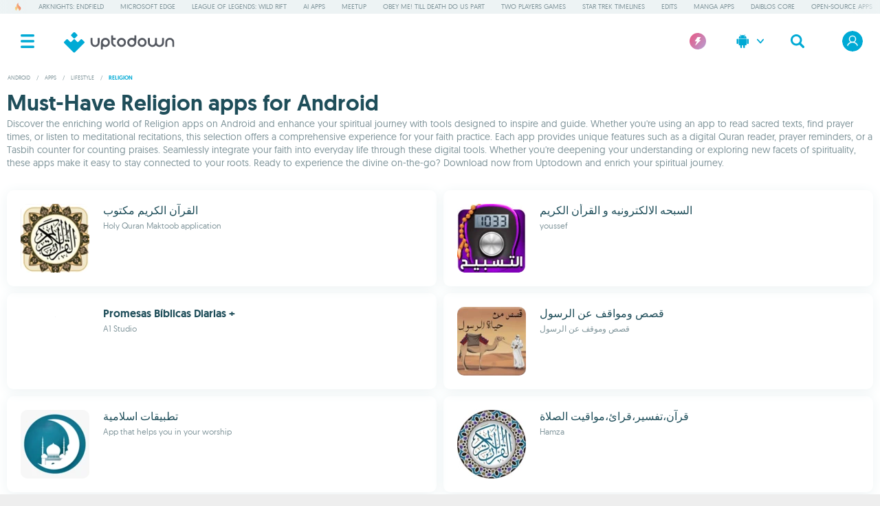

--- FILE ---
content_type: text/html;charset=UTF-8
request_url: https://en.uptodown.com/android/religion/6
body_size: 17617
content:
<!DOCTYPE html>
<html lang="en">
<head>
<meta charset="utf-8" />
<meta name="viewport" content="width=device-width, initial-scale=1.0, shrink-to-fit=no" />
<title>Must-Have Religion apps for Android</title>
<link rel="preconnect" href="https://img.utdstc.com">
<link rel="preconnect" href="https://stc.utdstc.com">
<link rel="preload" crossorigin="anonymous" href="https://stc.utdstc.com/fonts/geomanist-medium-webfont.woff2" as="font" type="font/woff2">
<link rel="preload" crossorigin="anonymous" href="https://stc.utdstc.com/fonts/geomanist-regular-webfont.woff2" as="font" type="font/woff2">
<link href="https://stc.utdstc.com/1769077937350/vendor.css" as="style">
<link rel="stylesheet" media="print" onload="this.media='all'" href="https://stc.utdstc.com/1769077937350/vendor.css">
<noscript><link rel="stylesheet" media="all" href="https://stc.utdstc.com/1769077937350/vendor.css"></noscript>
<link href="https://stc.utdstc.com/1769077937350/list.css" as="style">
<link rel="stylesheet" media="print" onload="this.media='all'" href="https://stc.utdstc.com/1769077937350/list.css">
<noscript><link rel="stylesheet" media="all" href="https://stc.utdstc.com/1769077937350/list.css"></noscript>
<script defer src="//geo.cookie-script.com/s/a52be48a31f50475bd697e1db8507f9d.js?country=no-is-li-gb-ch-br&state=ca&region=eu"></script>
<meta name="description" content="Download Religion apps on Android. Explore spiritual tools, deepen your faith, and enhance your daily life." />
<meta name="keywords" content="القرآن الكريم مكتوب, السبحه الالكترونيه و القرأن الكريم, promesas bíblicas diarias +" />
<meta property="og:url" content="https://en.uptodown.com/android/religion/6"/>
<meta property="og:type" content="website"/>
<meta property="og:title" content="Must-Have Religion apps for Android"/>
<meta property="og:description" content="Download Religion apps on Android. Explore spiritual tools, deepen your faith, and enhance your daily life."/>
<meta property="og:image" content="https://stc.utdstc.com/img/Uptodown-card-template-Facebook.png"/>
<meta name="theme-color" content="#fff"/>
<link rel="icon" type="image/png" href="https://stc.utdstc.com/favicon.png" sizes="192x192"/>
<link rel="alternate" hreflang="en" href="https://en.uptodown.com/android/religion/6">
<link rel="alternate" hreflang="x-default" href="https://en.uptodown.com/android/religion/6">
<link rel="alternate" hreflang="es" href="https://www.uptodown.com/android/religion/6">
<link rel="alternate" hreflang="pt" href="https://br.uptodown.com/android/religion/6">
<link rel="alternate" hreflang="de" href="https://de.uptodown.com/android/religion/6">
<link rel="alternate" hreflang="fr" href="https://fr.uptodown.com/android/religion/6">
<link rel="alternate" hreflang="it" href="https://it.uptodown.com/android/religion/6">
<link rel="alternate" hreflang="zh" href="https://cn.uptodown.com/android/religion/6">
<link rel="alternate" hreflang="ja" href="https://jp.uptodown.com/android/religion/6">
<link rel="alternate" hreflang="ru" href="https://ru.uptodown.com/android/religion/6">
<link rel="alternate" hreflang="ko" href="https://kr.uptodown.com/android/religion/6">
<link rel="alternate" hreflang="id" href="https://id.uptodown.com/android/religion/6">
<link rel="alternate" hreflang="ar" href="https://ar.uptodown.com/android/religion/6">
<link rel="alternate" hreflang="th" href="https://th.uptodown.com/android/religion/6">
<link rel="alternate" hreflang="tr" href="https://tr.uptodown.com/android/religion/6">
<link rel="alternate" hreflang="hi" href="https://in.uptodown.com/android/religion/6">
<link rel="alternate" hreflang="vi" href="https://vi.uptodown.com/android/religion/6">
<link rel="alternate" hreflang="ro" href="https://ro.uptodown.com/android/religion/6">
<link rel="canonical" href="https://en.uptodown.com/android/religion/6">
<meta name="domain" content="uptodown.com">
<meta name="gdpr" content="0"/>
<link rel="dns-prefetch" href="https://www.google-analytics.com">
<meta name="robots" content="index,follow" /><link rel="prev" href="https://en.uptodown.com/android/religion/5"><link rel="next" href="https://en.uptodown.com/android/religion/7"><meta name="author" content="Uptodown Technologies SL" />
<style>
.suggestion-list + .ad {
min-height: 100px;
padding-top: 0;
margin-bottom: 10px;
}
.ad + style + .breadcrumb.father {
padding-top: 0;
height: auto;
}
.container {
display: flex;
flex-direction: column;
gap: 10px;
width: 100%;
max-width: 100%;
padding: 0 10px 20px;
box-sizing: border-box;
}
.title-floating {
display: flex;
gap: 20px;
width: 100%;
}
.frame {
display: flex;
flex-direction: column;
gap: 10px;
}
.title {
display: flex;
flex-direction: column;
justify-content: center;
width: 100%;
font-family: 'geomanistmedium', sans-serif;
color: #1f4e5a;
font-size: 32px;
line-height: normal;
}
.title p {
margin: 0;
}
.group {
position: relative;
display: grid;
grid-template-columns: 1fr 29px;
grid-template-rows: max-content;
line-height: 0;
gap: 5px;
}
.avatar {
grid-area: 1 / 1;
position: relative;
width: 40px;
height: 40px;
border-radius: 10px;
overflow: hidden;
}
.avatar img {
position: absolute;
inset: 0;
width: 100%;
height: 100%;
object-fit: cover;
object-position: 50% 50%;
border-radius: 10px;
pointer-events: none;
}
.creator-info {
grid-area: 1 / 1;
display: flex;
flex-direction: column;
justify-content: center;
position: relative;
margin-left: 50px;
margin-top: 10px;
transform: translateY(-50%);
width: auto;
height: 20px;
font-family: 'geomanistregular', sans-serif;
color: #000000;
font-size: 12px;
line-height: 16px;
}
.creator-info p {
margin: 0;
color: #1f4e5a;
}
.creator-name {
font-family: 'geomanistmedium', sans-serif;
background: transparent;
border: 0;
padding: 0;
font-size: 12px;
}
.stats-info {
grid-area: 1 / 1;
display: flex;
flex-direction: column;
justify-content: center;
position: relative;
margin-left: 50px;
margin-top: 30px;
transform: translateY(-50%);
width: auto;
height: 20px;
font-family: 'geomanistmedium', sans-serif;
color: #7f949a;
font-size: 12px;
line-height: 12px;
}
#ar .creator-info {
margin: 10px 50px 0 0;
}
#ar .stats-info {
margin: 30px 50px 0 0;
}
.stats-info p {
margin: 0;
}
.app-count {
font-family: 'geomanistmedium', sans-serif;
}
.last-update {
font-family: 'geomanistregular', sans-serif;
}
.share {
align-content: center;
}
.share button {
background: transparent;
border-radius: 5px;
aspect-ratio: 1 / 1;
border: 1px solid #00aad5;
display: flex;
justify-content: center;
align-items: center;
}
.description {
display: flex;
flex-direction: column;
justify-content: center;
width: 100%;
min-width: 100%;
font-family: 'geomanistregular', sans-serif;
color: #7f949a;
font-size: 12px;
line-height: 16px;
}
.description p {
margin: 0;
}
.description a {
color: #00aad5;
}
.description a:hover {
text-decoration: underline;
}
@media (min-width: 1396px) {
.container {
padding: 0 20px 20px;
}
.description {
font-size: 18px;
line-height: 1.4;
}
}
@media (prefers-color-scheme: dark) {
.title,
.creator-name {
color: white;
}
.creator-info p {
color: #7f949a;
}
.description {
color: #7f949a;
}
}
.item {
min-width: 100px;
width: 100%;
height: 100%;
position: relative;
vertical-align: top;
white-space: normal;
line-height: 1.2;
text-align: center;
}
.item figure {
width: auto;
height: 100px;
margin-bottom: 10px;
text-align: center;
cursor: pointer;
}
.item figure img {
max-height: 100px;
max-width: 100px;
width: auto;
height: auto;
border-radius: 10px;
}
.item div.name {
font-family: 'geomanistmedium', sans-serif;
color: #1f4e5a;
font-size: 14px;
word-break: break-word;
display: -webkit-box;
-webkit-line-clamp: 2;
-webkit-box-orient: vertical;
overflow: hidden;
}
.item div.description {
font-family: 'geomanistregular', sans-serif;
color: #7f949a;
font-size: 12px;
margin-top: 5px;
display: -webkit-box;
-webkit-line-clamp: 3;
-webkit-box-orient: vertical;
overflow: hidden;
}
.item > img {
position: absolute;
top: 0;
right: auto;
bottom: auto;
left: -1px;
z-index: 1;
}
.item-row .more {
font-family: 'geomanistregular', sans-serif;
color: #333333;
font-size: 12px;
font-weight: 400;
padding: 0 30px 10px;
-webkit-appearance: none;
border: 0;
z-index: 1;
position: relative;
background: transparent;
float: right;
cursor: pointer;
}
@media (min-width: 1024px) {
.content.list {
padding-top: 0;
}
.description {
font-size: 14px;
line-height: 1.4;
}
}
@media (min-width: 1396px) {
.suggestion-list + .ad {
padding-top: 10px;
}
.item-row {
max-width: 1396px;
margin: auto;
}
.item-row .content {
display: flex;
flex-wrap: wrap;
padding: 0 0 20px 20px;
}
.item {
margin-right: 12px;
}
}
@media (prefers-color-scheme: dark) {
.item div.name {
color: #fff;
}
.item div.description {
color: #cddce0;
}
.item figure img {
color: white;
}
.item-row .more {
color: white;
}
.title {
color: white;
}
}
.list .content {
display: inline-flex;
flex-wrap: wrap;
padding: 10px 10px 0 10px;
justify-content: space-around;
gap: 0;
}
.list .item {
display: grid;
grid-template-rows: min-content min-content;
grid-template-columns: 100px 1fr;
grid-column-gap: 10px;
grid-row-gap: 2px;
min-height: 114px;
}
.list .item figure {
grid-row-start: 1;
grid-column-start: 1;
grid-row-end: 5;
height: auto;
}
.top:has(.list.top) .list .item figure img {
max-width: 40px;
max-height: 40px;
}
.top:has(.list.top) .list .item div.name {
font-size: 12px;
}
.item div.name,
.item div.description {
text-align: left;
margin: 0;
}
.item div.name {
font-size: 16px;
}
.item-row.categories .content {
display: flex;
overflow-x: auto;
overflow-y: hidden;
margin: 0;
white-space: nowrap;
-webkit-overflow-scrolling: touch;
}
@media (min-width: 1024px) {
.item-row.categories .content {
flex-wrap: wrap;
height: fit-content;
}
}
.item-row.categories .content .item {
width: fit-content;
}
.item-row.categories .buttons {
display: none;
}
@media (min-width: 767px) {
.list .content {
display: grid;
grid-template-columns: 1fr 1fr;
margin: 10px;
padding: 0;
gap: 10px;
}
.list .item {
display: grid;
grid-template-rows: min-content min-content;
grid-template-columns: 100px 1fr;
grid-column-gap: 20px;
grid-row-gap: 5px;
width: 100%;
box-shadow: 0 3px 20px 0 #edf3f4;
border-radius: 10px;
padding: 20px 20px 0;
box-sizing: border-box;
margin: 0;
height: 140px;
}
.top:has(.list.top) .list .item figure img {
max-width: fit-content;
max-height: fit-content;
}
.top:has(.list.top) .list .item div.name {
font-size: 16px;
}
}
@media (min-width: 1396px) {
.container {
padding: 0 20px 20px;
}
.list .content {
grid-template-columns: 1fr 1fr 1fr;
margin: 20px;
}
.list .item figure img,
.top .list .item figure img {
max-width: 100px;
max-height: 100px;
}
.item div.name {
font-size: 18px;
}
.top:has(.list.top) .list .item div.name {
font-size: 18px;
}
.item div.description {
margin: 0;
font-size: 16px;
height: fit-content;
}
.categories h2 {
padding: 20px 0 0;
}
.item-row.categories .content .item {
width: fit-content;
}
}
@media (min-width: 767px) and (prefers-color-scheme: dark) {
.list .item {
box-shadow: 0 3px 20px 0 #2a4e57;
}
}
.sharePanel {
display: flex;
flex-direction: row;
gap: 10px;
padding: 12px;
}
.sharePanel button {
display: flex;
align-items: center;
justify-content: center;
padding: 10px;
border: 1px solid rgba(255, 255, 255, 0.1);
border-radius: 6px;
cursor: pointer;
transition: all 0.2s ease;
width: 44px;
height: 44px;
flex-shrink: 0;
}
#share-x {
background: #000;
}
#share-x:hover {
background: #1a1a1a;
transform: translateY(-2px);
border-color: rgba(255, 255, 255, 0.2);
}
#share-x svg,
#share-x svg * {
fill: #fff !important;
}
#share-reddit {
background: #ff4500;
}
#share-reddit:hover {
background: #ff5722;
transform: translateY(-2px);
border-color: rgba(255, 255, 255, 0.2);
}
#share-reddit svg,
#share-reddit svg * {
fill: #fff !important;
}
#share-copy {
background: #00aad5;
}
#share-copy:hover {
background: #0099c2;
transform: translateY(-2px);
border-color: rgba(255, 255, 255, 0.2);
}
#share-copy svg,
#share-copy svg * {
fill: #fff !important;
}
.sharePanel button svg {
width: 20px;
height: 20px;
flex-shrink: 0;
}
@font-face {
font-family: 'geomanistmedium';
src: url('https://stc.utdstc.com/fonts/geomanist-medium-webfont.woff2') format('woff2');
font-weight: 500;
font-style: normal;
font-display: swap;
}
@font-face {
font-family: 'geomanistregular';
src: url('https://stc.utdstc.com/fonts/geomanist-regular-webfont.woff2') format('woff2');
font-weight: 400;
font-style: normal;
font-display: swap;
}
a,
abbr,
acronym,
address,
applet,
aside,
audio,
b,
big,
blockquote,
body,
canvas,
caption,
center,
cite,
code,
dd,
del,
details,
dfn,
dl,
dt,
em,
embed,
fieldset,
figcaption,
figure,
form,
h1,
h2,
h3,
h4,
h5,
h6,
header,
hgroup,
html,
iframe,
img,
ins,
kbd,
label,
legend,
li,
mark,
menu,
nav,
object,
ol,
output,
p,
pre,
q,
ruby,
s,
samp,
section,
small,
span,
strike,
strong,
sub,
summary,
sup,
table,
tbody,
td,
tfoot,
th,
thead,
time,
tr,
tt,
u,
ul,
var,
video {
margin: 0;
padding: 0;
border: 0;
font-size: 100%;
font-family: inherit;
vertical-align: baseline;
text-rendering: geometricPrecision;
}
html {
overflow-y: scroll;
}
body > .content {
max-width: 1396px;
min-height: 1000px;
margin: auto;
background: white;
position: relative;
}
a {
text-decoration: none;
color: inherit;
cursor: pointer;
}
.hidden {
display: none;
}
section {
position: relative;
overflow: hidden;
}
section .content {
padding: 0 10px 10px;
clear: both;
}
section .title-row {
display: flex;
align-items: center;
justify-content: flex-start;
padding: 10px;
}
section .title {
font-family: 'geomanistmedium', sans-serif;
color: #1f4e5a;
font-size: 16px;
}
section .title:lang(ja),
section .title:lang(hi),
section .title:lang(zh),
section .title:lang(th),
section .title:lang(ru),
section .title:lang(ko),
section .title:lang(ar),
section .title:lang(vi),
section .title:lang(ro),
section .title:lang(tr),
nav ul:lang(ja),
nav ul:lang(hi),
nav ul:lang(zh),
nav ul:lang(th),
nav ul:lang(ru),
nav ul:lang(ko),
nav ul:lang(ar),
nav ul:lang(vi),
nav ul:lang(ro),
nav ul:lang(tr) {
font-weight: 600;
font-family: sans-serif;
}
section .title-row + span {
font-family: 'geomanistregular', sans-serif;
color: #1f4e5a;
font-size: 14px;
padding: 0 10px 0;
display: block;
line-height: 20px;
margin-bottom: 20px;
}
section .title + .more {
padding: 0 10px 0;
}
section .title + .more img {
line-height: 1;
display: block;
}
header {
display: flex;
position: sticky;
top: 0;
height: 50px;
width: 100%;
z-index: 4;
background: white;
justify-content: space-between;
}
header div,
header a {
-ms-flex-align: center;
align-items: center;
display: -ms-flexbox;
display: inline-flex;
-ms-flex-pack: center;
justify-content: center;
cursor: pointer;
}
header .menu-button {
height: 50px;
width: 50px;
}
header .menu-button img {
position: relative;
z-index: -1;
height: 20px;
}
header .search,
header .login {
height: 50px;
width: 50px;
}
header .login img {
box-sizing: border-box;
aspect-ratio: 1/1;
border-radius: 50%;
position: relative;
}
header .login {
position: relative;
}
header .login .icon {
width: 30px;
height: 30px;
}
header .login .icon.turbo {
border: 2px solid #e06290;
box-shadow: 0 2px 5px 1px #b99ccf90;
}
header .login .notification-badge {
position: absolute;
top: 50%;
left: 50%;
margin-top: -15px;
margin-left: 5px;
width: 10px;
height: 10px;
background-color: #d52b00;
border-radius: 50%;
border: 2px solid white;
pointer-events: none;
box-shadow: 0 2px 5px 1px rgba(185, 156, 207, 0.5647058824);
}
header > img {
display: none;
cursor: pointer;
}
header .turbo-link {
width: 50px;
}
header .turbo-link img {
width: 24px;
height: 24px;
}
.change-platform {
display: none;
}
.nav-main,
.shadow {
transition: all 0.5s cubic-bezier(0.165, 0.84, 0.44, 1);
transition-timing-function: cubic-bezier(0.165, 0.84, 0.44, 1);
}
.nav-main {
position: fixed;
top: 0;
right: 0;
bottom: 0;
left: -256px;
width: 256px;
height: auto;
z-index: 8;
background: white;
overflow: auto;
}
.ad.text div + div,
.suggestion-list + .ad,
.info + .ad {
min-height: 250px;
}
.list .ad div + div + div,
.search .ad div + div + div {
min-height: 0;
}
.ad .title {
font-family: 'geomanistregular', sans-serif;
font-size: 9px;
text-transform: uppercase;
text-align: center;
color: #757575;
align-self: end;
grid-auto-rows: min-content;
}
.select-platform {
display: none;
}
@media (min-width: 1024px) {
section .title-row {
padding: 10px;
}
section .title {
font-size: 18px;
}
section .content {
padding: 0 10px 15px;
}
section .title-row + span {
padding: 0 20px 10px;
}
header {
max-width: 1396px;
margin: auto;
left: 0;
right: 0;
position: relative;
height: 80px;
}
header .menu-button,
header .search,
header .login {
width: 80px;
height: 80px;
}
.select-platform {
width: 80px;
height: fit-content;
background: white;
position: absolute;
z-index: 2;
right: 180px;
border-radius: 0 0 5px 5px;
box-shadow: 0 4px 4px 4px rgba(0, 0, 0, 0.05);
display: none;
}
.select-platform img {
padding: 20px 30px;
filter: brightness(0) saturate(100%) invert(58%) sepia(81%) saturate(3812%) hue-rotate(158deg) brightness(95%)
contrast(101%);
}
.select-platform img:first-child {
filter: brightness(0) saturate(100%) invert(100%) sepia(100%) saturate(0%) hue-rotate(232deg) brightness(101%)
contrast(102%);
z-index: 1;
padding: 30px;
}
.select-platform:after {
content: '';
width: 80px;
height: 80px;
background: #00aad5;
position: absolute;
top: 0;
left: 0;
z-index: 0;
}
.select-platform img:hover {
box-shadow: inset 0 0 0 3px #00aad5;
}
.select-platform img:first-child:hover {
box-shadow: none;
}
.ad .ad,
.ad.text div + div,
.ad div + div,
.suggestion-list + .ad {
min-height: 100px;
}
.list .ad div + div,
.search .ad div + div {
min-height: 100px;
}
}
body {
background: #eeeeee;
font-family: 'geomanistregular', Tahoma, sans-serif;
margin: 0;
}
.panel {
overflow: auto;
position: fixed;
top: 0;
right: -100%;
bottom: 0;
left: auto;
width: 100%;
height: auto;
z-index: 8;
}
.nav-main {
position: fixed;
top: 0;
right: 0;
bottom: 0;
left: -1056px;
width: 256px;
height: auto;
z-index: 8;
background: white;
overflow: auto;
}
header .logo {
margin: 0 auto 0 0;
}
header .logo img {
height: 20px;
left: -20px;
top: 2px;
position: relative;
}
section .title + .more img {
height: fit-content;
transform: scale(0.5);
}
@media (min-width: 767px) {
.panel {
position: fixed;
top: 0;
right: -520px;
bottom: 0;
left: auto;
width: 520px;
height: auto;
}
}
@media (min-width: 1024px) {
.select-platform.show {
display: grid;
margin-right: -20px;
}
.change-platform {
transform: rotate(90deg);
display: block;
position: absolute;
right: 154px;
top: 0;
padding-bottom: 50px;
padding-top: 20px;
}
header .logo img {
height: 20px;
left: 0;
width: auto;
}
header > img {
display: block;
filter: brightness(0) saturate(100%) invert(58%) sepia(81%) saturate(3812%) hue-rotate(158deg) brightness(95%)
contrast(101%);
padding: 30px;
margin-right: 0;
}
header .turbo-link {
margin-left: auto;
}
header .logo {
transform: scale(1.5);
margin-left: 0;
margin-right: auto;
height: 57px;
padding-top: 10px;
width: 108px;
justify-content: flex-start;
position: relative;
left: 40px;
}
}
@media (min-width: 1396px) {
header .logo {
margin-left: auto;
margin-right: -126px;
}
header:not(:has(.turbo-link)) .logo {
margin-right: 408px;
margin-left: auto;
left: inherit;
}
section .title-row {
padding: 10px 20px 20px;
}
}
@media (prefers-color-scheme: dark) {
body {
background: #09191d;
}
body > .content {
background: #0f292f;
}
header {
background: #0f292f;
}
.select-platform {
background: #333333;
}
section .title {
color: white;
}
section .title-row + span {
color: #cddce0;
}
.nav-main {
background: #1f4e5a;
}
.ad .title {
color: #ccc;
}
section .title + span {
color: #ccc;
}
.panel {
background: #102c33;
}
}
.breadcrumb {
font-family: 'geomanistregular', sans-serif;
display: inline-block;
width: auto;
box-sizing: border-box;
}
.breadcrumb.father::-webkit-scrollbar {
display: none;
}
.breadcrumb a,
.breadcrumb button {
margin-bottom: 5px;
display: inline-block;
}
.breadcrumb button {
background: none;
border: none;
font: inherit;
color: inherit;
padding: 0;
text-transform: uppercase;
}
.breadcrumb span {
color: #7f949a;
padding: 3px 0;
font-size: 8px;
text-transform: uppercase;
margin: 1px;
}
.breadcrumb .path_separator {
padding: 0 3px;
line-height: 22px;
}
.breadcrumb > span:not(.path_separator) {
font-family: 'geomanistmedium', sans-serif;
color: #00aad5;
}
.breadcrumb > span:not(.path_separator):lang(ja),
.breadcrumb > span:not(.path_separator):lang(hi),
.breadcrumb > span:not(.path_separator):lang(zh) {
font-weight: 600;
font-family: sans-serif;
}
.breadcrumb > span:not(.path_separator):lang(th),
.breadcrumb > span:not(.path_separator):lang(ru),
.breadcrumb > span:not(.path_separator):lang(ko),
.breadcrumb > span:not(.path_separator):lang(ar),
.breadcrumb > span:not(.path_separator):lang(vi) {
font-weight: 600;
font-family: sans-serif;
}
.breadcrumb > span:not(.path_separator):lang(ro),
.breadcrumb > span:not(.path_separator):lang(tr) {
font-weight: 600;
font-family: sans-serif;
}
.breadcrumb span:lang(th) {
font-size: 12px;
}
@media (prefers-color-scheme: dark) {
.breadcrumb span {
}
.breadcrumb > span:not(.path_separator) {
color: white;
}
}
.breadcrumb.father {
height: fit-content;
padding: 0 0 0 10px;
overflow-x: auto;
overflow-y: hidden;
white-space: nowrap;
width: 100%;
-webkit-overflow-scrolling: touch;
position: relative;
z-index: 1;
}
@media (min-width: 1024px) {
.breadcrumb.father {
padding: 0 10px;
}
}
@media (min-width: 1396px) {
.breadcrumb.father {
padding-top: 0;
padding-left: 20px;
height: auto;
}
}
.hotlinks {
position: relative;
z-index: 5;
display: flex;
align-items: center;
background: #edf3f4;
}
.hotlinks .arrow {
display: none;
width: 10px;
height: 20px;
z-index: 3;
top: 0;
padding: 0 5px;
cursor: pointer;
position: absolute;
}
.hotlinks .arrow.left {
left: 0;
transform: rotate(180deg);
}
.hotlinks .right {
right: 0;
}
.hotlinks ul {
font-family: 'geomanistregular', sans-serif;
z-index: 2;
box-sizing: border-box;
overflow-x: auto;
overflow-y: hidden;
padding: 0 10px;
margin: 0;
white-space: nowrap;
flex-grow: 1;
scrollbar-width: none;
-ms-overflow-style: none;
}
.hotlinks ul::-webkit-scrollbar {
display: none;
}
.hotlinks ul li {
font-size: 8px;
display: inline-block;
margin: 0 10px 0 0;
vertical-align: top;
cursor: pointer;
text-transform: uppercase;
color: #7f949a;
line-height: 20px;
}
.hotlinks ul li img {
margin: 0;
vertical-align: sub;
}
@media (min-width: 1024px) {
.hotlinks ul {
width: calc(100% - 40px);
margin: auto;
}
.hotlinks ul:before {
content: '';
width: 40px;
height: 100%;
display: block;
position: absolute;
top: 0;
left: 0;
background: linear-gradient(90deg, rgba(237, 243, 244, 1) 0%, rgba(237, 243, 244, 0) 100%);
z-index: 2;
}
.hotlinks ul:after {
content: '';
width: 40px;
height: 100%;
display: block;
position: absolute;
right: 0;
top: 0;
background: linear-gradient(90deg, rgba(237, 243, 244, 0) 0%, rgba(237, 243, 244, 1) 100%);
z-index: 2;
}
.hotlinks ul li {
font-size: 10px;
margin: 0 10px;
}
.hotlinks:hover .arrow {
display: block;
}
}
@media (prefers-color-scheme: dark) {
.hotlinks {
background: #1f4e5a;
}
.hotlinks ul:before {
background: linear-gradient(90deg, rgba(31, 78, 90, 1) 0%, rgba(31, 78, 90, 0) 100%);
}
.hotlinks ul:after {
background: linear-gradient(90deg, rgba(31, 78, 90, 0) 0%, rgba(31, 78, 90, 1) 100%);
}
.hotlinks ul li a {
color: #cddce0;
}
}
.filter {
position: relative;
overflow: hidden;
color: #1f4e5a;
margin: 0 0 0 10px;
}
#ar .filter {
margin: 0;
}
.filter p {
font-size: 14px;
padding-left: 10px;
color: #757575;
}
.filter h1 {
font-family: 'geomanistmedium', sans-serif;
font-size: 18px;
margin: 0 20px;
line-height: 1;
}
.filter h1:lang(ja),
.filter h1:lang(hi),
.filter h1:lang(zh),
.filter h1:lang(th),
.filter h1:lang(ru),
.filter h1:lang(ko),
.filter h1:lang(ar),
.filter h1:lang(vi),
.filter h1:lang(ro),
.filter h1:lang(tr) {
font-weight: 600;
font-family: sans-serif;
}
.filter h1 + span,
.filter span {
margin: 0 0 20px;
padding: 0 10px;
display: block;
font-family: 'geomanistregular', sans-serif;
color: #7f949a;
font-size: 12px;
font-weight: 300;
}
.filter h1 + span {
margin: 5px 0 0;
padding: 0 10px 0 20px;
}
.filter span a {
color: #00aad5;
cursor: pointer;
font-family: 'geomanistmedium', sans-serif;
text-decoration: underline;
}
.filter input {
font-family: 'geomanistregular', sans-serif;
font-size: 30px;
padding: 0 10px 10px;
font-weight: 700;
position: relative;
z-index: 1;
background: transparent;
border: 0;
}
.filter ul {
display: flex;
padding-left: 0;
overflow-x: auto;
overflow-y: hidden;
-webkit-overflow-scrolling: touch;
}
#ar .filter ul {
padding: 0;
}
.filter ul li {
padding: 15px;
font-size: 12px;
}
.filter ul li.active {
background: #00aad5;
color: white;
}
.filter .options li div {
font-size: 10px;
}
.filter .options li.active div {
background: white;
color: #00aad5;
border-radius: 10px;
padding: 5px 15px;
font-weight: 600;
}
.filter.tabs {
margin: 0 0 20px;
}
.filter.tabs ul li {
padding: 0;
margin: 0 10px 0 0;
border-radius: 10px;
}
#ar .filter.tabs ul li {
margin: 0 0 0 10px;
}
.filter.tabs .options li div {
padding: 15px 15px 13px;
background: none;
display: block;
font-size: 10px;
cursor: pointer;
border: 1px solid #00aad5;
border-radius: 10px;
text-transform: uppercase;
font-family: 'geomanistmedium', sans-serif;
color: #00aad5;
}
.filter.tabs .options li.active div {
background: #00aad5;
cursor: inherit;
color: white;
border-radius: 10px;
}
@media (max-width: 1396px) {
.filter ul::-webkit-scrollbar {
display: none;
}
}
@media (min-width: 1396px) {
.filter {
margin: 0 20px;
}
.filter p,
.filter h1 {
padding: 0 20px 0;
}
.filter h1 {
font-size: 30px;
margin: 0;
}
.filter h1 + span,
.filter span {
padding: 0 20px;
font-size: 14px;
}
.filter ul li {
padding: 20px;
font-size: 16px;
}
.filter input {
padding-left: 18px;
}
.filter.tabs .options li div {
padding: 15px 20px;
}
}
@media (prefers-color-scheme: dark) {
.filter h1 {
color: white;
}
.filter.tabs .options li.active div {
background: #00aad5;
color: white;
}
}
</style>
</head>
<body>
<div class="content" >
<div class="hotlinks">
<img class="arrow left" id="horizontal-scroll-arrow-left" alt="" width="24" height="24" src="https://stc.utdstc.com/img/icons-nolazy.svg#icon-bar-arrow">
<ul id="horizontal-link-list">
<li>
<img fetchpriority="high" alt="Trending" src=" https://stc.utdstc.com/img/svgs/icon-12-hotlink.svg" height="12" width="12">
</li>
<li>
<a href="https://arknights-endfield.en.uptodown.com/android">Arknights: Endfield</a>
</li>
<li>
<a href="https://microsoft-edge.en.uptodown.com/android">Microsoft Edge</a>
</li>
<li>
<a href="https://league-of-legends-wild-rift.en.uptodown.com/android">League of Legends: Wild Rift</a>
</li>
<li>
<a href="https://en.uptodown.com/android/ai-apps">AI Apps</a>
</li>
<li>
<a href="https://meetup.en.uptodown.com/android">Meetup</a>
</li>
<li>
<a href="https://obey-me-till-death-do-us-part.en.uptodown.com/android">Obey Me! Till Death Do Us Part</a>
</li>
<li>
<a href="https://en.uptodown.com/android/two-players-games">Two Players Games</a>
</li>
<li>
<a href="https://star-trek-timelines.en.uptodown.com/android">Star Trek Timelines</a>
</li>
<li>
<a href="https://edits.en.uptodown.com/android">Edits</a>
</li>
<li>
<a href="https://en.uptodown.com/android/manga-apps">Manga Apps</a>
</li>
<li>
<a href="https://daiblos-core.en.uptodown.com/android">Daiblos Core</a>
</li>
<li>
<a href="https://en.uptodown.com/android/open-source-apps">Open-Source Apps</a>
</li>
<li>
<a href="https://wwe-2k25.en.uptodown.com/android">WWE 2K25</a>
</li>
<li>
<a href="https://critical-ops.en.uptodown.com/android">Critical Ops</a>
</li>
</ul>
<img class="arrow right" id="horizontal-scroll-arrow-right" alt="" width="24" height="24" src="https://stc.utdstc.com/img/icons-nolazy.svg#icon-bar-arrow">
</div>
<header>
<div id="menu-button-id" class="menu-button">
<img fetchpriority="high" alt="Menu icon" width="24" height="24" src="https://stc.utdstc.com/img/icons-nolazy.svg#icon-bar-menu">
</div>
<a href="https://en.uptodown.com" class="logo">
<picture>
<source srcset="https://stc.utdstc.com/img/svgs/logo-uptodown-dark.svg " media="(prefers-color-scheme: dark)"/>
<img fetchpriority="high" height="20" width="157" src="https://stc.utdstc.com/img/svgs/logo-uptodown.svg" data-src="https://stc.utdstc.com/img/svgs/logo-uptodown.svg" alt="Download, discover, share">
</picture>
</a>
<div class="turbo-link"><img alt="Subscribe to Uptodown Turbo" width=20 height=20 src="https://stc.utdstc.com/img/svgs/icon-24-turbo2.svg" fetchpriority="high"></div>
<img alt="Go to Android platform" width="20" height="20" src="https://stc.utdstc.com/img/icons-nolazy.svg#icon-20-android">
<img id="change-platform-button" class="change-platform" alt="Display platforms icon" width="10" height="10" src="https://stc.utdstc.com/img/icons-nolazy.svg#icon-bar-arrow">
<div id="select-platform" class="select-platform">
<img alt="Go to Android platform" class="platform-selection" data-href="https://en.uptodown.com" width="20" height="20" src="https://stc.utdstc.com/img/icons-nolazy.svg#icon-20-android">
<img alt="Go to Windows platform" class="platform-selection" data-href="https://en.uptodown.com/windows" width="20" height="20" src="https://stc.utdstc.com/img/icons-nolazy.svg#icon-20-windows">
<img alt="Go to Mac platform" class="platform-selection" data-href="https://en.uptodown.com/mac" width="20" height="20" src="https://stc.utdstc.com/img/icons-nolazy.svg#icon-20-mac">
</div>
<div id="search-button" class="search">
<img fetchpriority="high" alt="Search icon" width="20" height="20" src="https://stc.utdstc.com/img/icons-nolazy.svg#icon-bar-search">
</div>
<div id="reg-log-header-item-id" class="login" onclick="addEventAnalytics('login-popup-continue', {'event_category': 'login-popup'});"
data-user-zone-url="https://en.uptodown.com">
<img fetchpriority="high" class="icon" height="24" width="24" src="https://stc.utdstc.com/img/icons-nolazy.svg#icon-24-login" alt="login">
</div>
</header>
<form id="searchForm" class="f-search hidden" action="https://en.uptodown.com/android/search" method="post">
<button aria-label="Search" name="singlebutton" type="submit">
<img alt="Search icon" loading="lazy" width="20" height="20" src="https://stc.utdstc.com/img/icons-nolazy.svg#icon-bar-search">
</button>
<input required id="buscador" name="q" placeholder="Search apps" type="text" autocomplete="off">
<div id="closeSearchForm">
<img class="close" alt="Close icon" loading="lazy" width="20" height="20" src="https://stc.utdstc.com/img/svgs/icon-bar-close.svg">
</div>
</form>
<ul id="lookup_suggest" class="hidden suggestion-list"></ul>
<div class="breadcrumb father">
<a href="https://en.uptodown.com">
<span>Android</span>
</a>
<span class="path_separator">/</span>
<div class="breadcrumb">
<button data-url="apps">
<span >Apps</span>
</button>
<span class="path_separator">/</span>
<div class="breadcrumb">
<a href="https://en.uptodown.com/android/lifestyle">
<span >Lifestyle</span>
</a>
<span class="path_separator">/</span>
<div class="breadcrumb">
<span >Religion</span>
</div></div></div>
</div>
<div class="container">
<div class="title-floating">
<div class="frame">
<div class="title">
<h1>Must-Have Religion apps for Android</h1>
</div>
</div>
</div>
<div class="description">
<p>Discover the enriching world of Religion apps on Android and enhance your spiritual journey with tools designed to inspire and guide. Whether you're using an app to read sacred texts, find prayer times, or listen to meditational recitations, this selection offers a comprehensive experience for your faith practice. Each app provides unique features such as a digital Quran reader, prayer reminders, or a Tasbih counter for counting praises. Seamlessly integrate your faith into everyday life through these digital tools. Whether you're deepening your understanding or exploring new facets of spirituality, these apps make it easy to stay connected to your roots. Ready to experience the divine on-the-go? Download now from Uptodown and enrich your spiritual journey.</p>
</div>
</div>
<section class="list">
<div id="content-list" class="content" data-page="6" data-offset="48">
<div
class='item '
onclick="location.href='https://com-mobeasyapp-app1089392921452.en.uptodown.com/android';addEventAnalytics('list', {'event_category': 'item'});"
data-code='1237099' >
<figure>
<img
width="100"
height="100"
loading="lazy" alt="القرآن الكريم مكتوب icon"
class="app_card_img"
src="https://img.utdstc.com/icon/8e4/d8f/8e4d8ff77785161bed0467359a35a7a74b4baf13db2e097817bd9f6f6b5605dd"
srcset="https://img.utdstc.com/icon/8e4/d8f/8e4d8ff77785161bed0467359a35a7a74b4baf13db2e097817bd9f6f6b5605dd:100 1x, https://img.utdstc.com/icon/8e4/d8f/8e4d8ff77785161bed0467359a35a7a74b4baf13db2e097817bd9f6f6b5605dd:200 2x "
onerror="this.onerror=null;this.src='https://stc.utdstc.com/img/no-img.png'; this.srcset='https://stc.utdstc.com/img/no-img.png';this.classList.add('broken-img');"
>
</figure>
<div class="name">
<a href="https://com-mobeasyapp-app1089392921452.en.uptodown.com/android" title="Download القرآن الكريم مكتوب">القرآن الكريم مكتوب</a>
</div>
<div class="description">Holy Quran Maktoob application</div>
</div>
<div
class='item '
onclick="location.href='https://app2404226-dol.en.uptodown.com/android';addEventAnalytics('list', {'event_category': 'item'});"
data-code='1246234' >
<figure>
<img
width="100"
height="100"
loading="lazy" alt="السبحه الالكترونيه و القرأن الكريم icon"
class="app_card_img"
src="https://img.utdstc.com/icon/855/ba7/855ba7cbb70414fd976694075afc5611a43a581e18decc1cf7a5f991319e469a"
srcset="https://img.utdstc.com/icon/855/ba7/855ba7cbb70414fd976694075afc5611a43a581e18decc1cf7a5f991319e469a:100 1x, https://img.utdstc.com/icon/855/ba7/855ba7cbb70414fd976694075afc5611a43a581e18decc1cf7a5f991319e469a:200 2x "
onerror="this.onerror=null;this.src='https://stc.utdstc.com/img/no-img.png'; this.srcset='https://stc.utdstc.com/img/no-img.png';this.classList.add('broken-img');"
>
</figure>
<div class="name">
<a href="https://app2404226-dol.en.uptodown.com/android" title="Download السبحه الالكترونيه و القرأن الكريم">السبحه الالكترونيه و القرأن الكريم</a>
</div>
<div class="description">youssef </div>
</div>
<div
class='item '
onclick="location.href='https://promises.en.uptodown.com/android';addEventAnalytics('list', {'event_category': 'item'});"
data-code='1251589' >
<figure>
<img
width="100"
height="100"
loading="lazy" alt="Promesas Bíblicas Diarias + icon"
class="app_card_img"
src="https://img.utdstc.com/icon/02f/d6b/02fd6bc2ed7171855fbe9c643d2bde68bccdb8a80125847e56051e9e02d9fc50"
srcset="https://img.utdstc.com/icon/02f/d6b/02fd6bc2ed7171855fbe9c643d2bde68bccdb8a80125847e56051e9e02d9fc50:100 1x, https://img.utdstc.com/icon/02f/d6b/02fd6bc2ed7171855fbe9c643d2bde68bccdb8a80125847e56051e9e02d9fc50:200 2x "
onerror="this.onerror=null;this.src='https://stc.utdstc.com/img/no-img.png'; this.srcset='https://stc.utdstc.com/img/no-img.png';this.classList.add('broken-img');"
>
</figure>
<div class="name">
<a href="https://promises.en.uptodown.com/android" title="Download Promesas Bíblicas Diarias +">Promesas Bíblicas Diarias +</a>
</div>
<div class="description">A1 Studio</div>
</div>
<div
class='item '
onclick="location.href='https://com-mobeasyapp-app1126315599182.en.uptodown.com/android';addEventAnalytics('list', {'event_category': 'item'});"
data-code='1252513' >
<figure>
<img
width="100"
height="100"
loading="lazy" alt="قصص ومواقف عن الرسول icon"
fetchpriority="low" class="app_card_img"
src="https://img.utdstc.com/icon/f41/4bc/f414bcdb87446823e4fcb284ea33a2a7934d2f601748809391dfa0bcc622c0a3"
srcset="https://img.utdstc.com/icon/f41/4bc/f414bcdb87446823e4fcb284ea33a2a7934d2f601748809391dfa0bcc622c0a3:100 1x, https://img.utdstc.com/icon/f41/4bc/f414bcdb87446823e4fcb284ea33a2a7934d2f601748809391dfa0bcc622c0a3:200 2x "
onerror="this.onerror=null;this.src='https://stc.utdstc.com/img/no-img.png'; this.srcset='https://stc.utdstc.com/img/no-img.png';this.classList.add('broken-img');"
>
</figure>
<div class="name">
<a href="https://com-mobeasyapp-app1126315599182.en.uptodown.com/android" title="Download قصص ومواقف عن الرسول">قصص ومواقف عن الرسول</a>
</div>
<div class="description">قصص وموقف عن الرسول </div>
</div>
<div
class='item '
onclick="location.href='https://com-islamic-app1.en.uptodown.com/android';addEventAnalytics('list', {'event_category': 'item'});"
data-code='1254898' >
<figure>
<img
width="100"
height="100"
loading="lazy" alt="تطبيقات اسلامية icon"
fetchpriority="low" class="app_card_img"
src="https://img.utdstc.com/icon/c7e/0a3/c7e0a3072ef0bf8d9d783a3deb76d0bdd832eb4dfc804b27e5b577719b6cfd90"
srcset="https://img.utdstc.com/icon/c7e/0a3/c7e0a3072ef0bf8d9d783a3deb76d0bdd832eb4dfc804b27e5b577719b6cfd90:100 1x, https://img.utdstc.com/icon/c7e/0a3/c7e0a3072ef0bf8d9d783a3deb76d0bdd832eb4dfc804b27e5b577719b6cfd90:200 2x "
onerror="this.onerror=null;this.src='https://stc.utdstc.com/img/no-img.png'; this.srcset='https://stc.utdstc.com/img/no-img.png';this.classList.add('broken-img');"
>
</figure>
<div class="name">
<a href="https://com-islamic-app1.en.uptodown.com/android" title="Download تطبيقات اسلامية">تطبيقات اسلامية</a>
</div>
<div class="description">App that helps you in your worship</div>
</div>
<div
class='item '
onclick="location.href='https://com-qurankareem193.en.uptodown.com/android';addEventAnalytics('list', {'event_category': 'item'});"
data-code='1260174' >
<figure>
<img
width="100"
height="100"
loading="lazy" alt="قرآن،تفسير،قرائ،مواقيت الصلاة icon"
fetchpriority="low" class="app_card_img"
src="https://img.utdstc.com/icon/f35/720/f35720f0aef464c087158a5c17dfc55bd601118b75b57f974412ecee727a2ff3"
srcset="https://img.utdstc.com/icon/f35/720/f35720f0aef464c087158a5c17dfc55bd601118b75b57f974412ecee727a2ff3:100 1x, https://img.utdstc.com/icon/f35/720/f35720f0aef464c087158a5c17dfc55bd601118b75b57f974412ecee727a2ff3:200 2x "
onerror="this.onerror=null;this.src='https://stc.utdstc.com/img/no-img.png'; this.srcset='https://stc.utdstc.com/img/no-img.png';this.classList.add('broken-img');"
>
</figure>
<div class="name">
<a href="https://com-qurankareem193.en.uptodown.com/android" title="Download قرآن،تفسير،قرائ،مواقيت الصلاة">قرآن،تفسير،قرائ،مواقيت الصلاة</a>
</div>
<div class="description">Hamza</div>
</div>
<div
class='item '
onclick="location.href='https://com-mobeasyapp-app1148972736548.en.uptodown.com/android';addEventAnalytics('list', {'event_category': 'item'});"
data-code='1262477' >
<figure>
<img
width="100"
height="100"
loading="lazy" alt="القران الكريم بصوت الشيخ الحصري icon"
fetchpriority="low" class="app_card_img"
src="https://img.utdstc.com/icon/324/1f8/3241f8c933bd1cb5f41beb19050432aa07cc86efec36edc9c066c0f5e83d7128"
srcset="https://img.utdstc.com/icon/324/1f8/3241f8c933bd1cb5f41beb19050432aa07cc86efec36edc9c066c0f5e83d7128:100 1x, https://img.utdstc.com/icon/324/1f8/3241f8c933bd1cb5f41beb19050432aa07cc86efec36edc9c066c0f5e83d7128:200 2x "
onerror="this.onerror=null;this.src='https://stc.utdstc.com/img/no-img.png'; this.srcset='https://stc.utdstc.com/img/no-img.png';this.classList.add('broken-img');"
>
</figure>
<div class="name">
<a href="https://com-mobeasyapp-app1148972736548.en.uptodown.com/android" title="Download القران الكريم بصوت الشيخ الحصري">القران الكريم بصوت الشيخ الحصري</a>
</div>
<div class="description">القران الكريم</div>
</div>
<div
class='item '
onclick="location.href='https://com-mobeasyapp-app1150480526507.en.uptodown.com/android';addEventAnalytics('list', {'event_category': 'item'});"
data-code='1264508' >
<figure>
<img
width="100"
height="100"
loading="lazy" alt="اوقات الصلاة icon"
fetchpriority="low" class="app_card_img"
src="https://img.utdstc.com/icon/3f7/380/3f73805ed842e17ebb7b0c910b1b2e2ae4bd26456b5c2e5a2f79b1d50ffb851c"
srcset="https://img.utdstc.com/icon/3f7/380/3f73805ed842e17ebb7b0c910b1b2e2ae4bd26456b5c2e5a2f79b1d50ffb851c:100 1x, https://img.utdstc.com/icon/3f7/380/3f73805ed842e17ebb7b0c910b1b2e2ae4bd26456b5c2e5a2f79b1d50ffb851c:200 2x "
onerror="this.onerror=null;this.src='https://stc.utdstc.com/img/no-img.png'; this.srcset='https://stc.utdstc.com/img/no-img.png';this.classList.add('broken-img');"
>
</figure>
<div class="name">
<a href="https://com-mobeasyapp-app1150480526507.en.uptodown.com/android" title="Download اوقات الصلاة">اوقات الصلاة</a>
</div>
<div class="description">youssef</div>
</div>
<div
class='item '
onclick="location.href='https://com-islamy-bilkamel.en.uptodown.com/android';addEventAnalytics('list', {'event_category': 'item'});"
data-code='1270349' >
<figure>
<img
width="100"
height="100"
loading="lazy" alt="إسلامي بالكامل icon"
fetchpriority="low" class="app_card_img"
src="https://img.utdstc.com/icon/da3/2b7/da32b73f26cfca76e51a6cf1364db69f1c663dd38e5523d8842a7e30ced2d2c5"
srcset="https://img.utdstc.com/icon/da3/2b7/da32b73f26cfca76e51a6cf1364db69f1c663dd38e5523d8842a7e30ced2d2c5:100 1x, https://img.utdstc.com/icon/da3/2b7/da32b73f26cfca76e51a6cf1364db69f1c663dd38e5523d8842a7e30ced2d2c5:200 2x "
onerror="this.onerror=null;this.src='https://stc.utdstc.com/img/no-img.png'; this.srcset='https://stc.utdstc.com/img/no-img.png';this.classList.add('broken-img');"
>
</figure>
<div class="name">
<a href="https://com-islamy-bilkamel.en.uptodown.com/android" title="Download إسلامي بالكامل">إسلامي بالكامل</a>
</div>
<div class="description">Zakariae pro</div>
</div>
<div
class='item '
onclick="location.href='https://com-qurankarimdossari.en.uptodown.com/android';addEventAnalytics('list', {'event_category': 'item'});"
data-code='1273293' >
<figure>
<img
width="100"
height="100"
loading="lazy" alt="القرآن الكريم ياسر الدوسري icon"
fetchpriority="low" class="app_card_img"
src="https://img.utdstc.com/icon/6b8/8ea/6b88eaffad9026d03a8cf79ba8435f6ec72e7db80297fd1d6da7ce67f163457b"
srcset="https://img.utdstc.com/icon/6b8/8ea/6b88eaffad9026d03a8cf79ba8435f6ec72e7db80297fd1d6da7ce67f163457b:100 1x, https://img.utdstc.com/icon/6b8/8ea/6b88eaffad9026d03a8cf79ba8435f6ec72e7db80297fd1d6da7ce67f163457b:200 2x "
onerror="this.onerror=null;this.src='https://stc.utdstc.com/img/no-img.png'; this.srcset='https://stc.utdstc.com/img/no-img.png';this.classList.add('broken-img');"
>
</figure>
<div class="name">
<a href="https://com-qurankarimdossari.en.uptodown.com/android" title="Download القرآن الكريم ياسر الدوسري ">القرآن الكريم ياسر الدوسري </a>
</div>
<div class="description">Fateh </div>
</div>
<div
class='item '
onclick="location.href='https://com-bkoimurfedphg0945389773308.en.uptodown.com/android';addEventAnalytics('list', {'event_category': 'item'});"
data-code='1273525' >
<figure>
<img
width="100"
height="100"
loading="lazy" alt="أحاديث قدسيه icon"
fetchpriority="low" class="app_card_img"
src="https://img.utdstc.com/icon/02e/f51/02ef5169af2ac3761620b7859dbd096507fe7760534a201e3e581624f9b79e73"
srcset="https://img.utdstc.com/icon/02e/f51/02ef5169af2ac3761620b7859dbd096507fe7760534a201e3e581624f9b79e73:100 1x, https://img.utdstc.com/icon/02e/f51/02ef5169af2ac3761620b7859dbd096507fe7760534a201e3e581624f9b79e73:200 2x "
onerror="this.onerror=null;this.src='https://stc.utdstc.com/img/no-img.png'; this.srcset='https://stc.utdstc.com/img/no-img.png';this.classList.add('broken-img');"
>
</figure>
<div class="name">
<a href="https://com-bkoimurfedphg0945389773308.en.uptodown.com/android" title="Download أحاديث قدسيه">أحاديث قدسيه</a>
</div>
<div class="description">Mohimid </div>
</div>
<div
class='item '
onclick="location.href='https://com-mobeasyapp-app1195562112887.en.uptodown.com/android';addEventAnalytics('list', {'event_category': 'item'});"
data-code='1281514' >
<figure>
<img
width="100"
height="100"
loading="lazy" alt="Prayers icon"
fetchpriority="low" class="app_card_img"
src="https://img.utdstc.com/icon/099/ba5/099ba50d304a854137595438d033be6d354dd68a50679fa6f300a690a49cddf6"
srcset="https://img.utdstc.com/icon/099/ba5/099ba50d304a854137595438d033be6d354dd68a50679fa6f300a690a49cddf6:100 1x, https://img.utdstc.com/icon/099/ba5/099ba50d304a854137595438d033be6d354dd68a50679fa6f300a690a49cddf6:200 2x "
onerror="this.onerror=null;this.src='https://stc.utdstc.com/img/no-img.png'; this.srcset='https://stc.utdstc.com/img/no-img.png';this.classList.add('broken-img');"
>
</figure>
<div class="name">
<a href="https://com-mobeasyapp-app1195562112887.en.uptodown.com/android" title="Download Prayers">Prayers</a>
</div>
<div class="description">Prayers</div>
</div>
<div
class='item '
onclick="location.href='https://apli2540000-dgq.en.uptodown.com/android';addEventAnalytics('list', {'event_category': 'item'});"
data-code='1287448' >
<figure>
<img
width="100"
height="100"
loading="lazy" alt="قران_مواقيت الصلاة icon"
fetchpriority="low" class="app_card_img"
src="https://img.utdstc.com/icon/183/ea1/183ea1bd7cc01f74e239cadb5adc26bb148e380b7d7fc77c5c6b5cbc1a569607"
srcset="https://img.utdstc.com/icon/183/ea1/183ea1bd7cc01f74e239cadb5adc26bb148e380b7d7fc77c5c6b5cbc1a569607:100 1x, https://img.utdstc.com/icon/183/ea1/183ea1bd7cc01f74e239cadb5adc26bb148e380b7d7fc77c5c6b5cbc1a569607:200 2x "
onerror="this.onerror=null;this.src='https://stc.utdstc.com/img/no-img.png'; this.srcset='https://stc.utdstc.com/img/no-img.png';this.classList.add('broken-img');"
>
</figure>
<div class="name">
<a href="https://apli2540000-dgq.en.uptodown.com/android" title="Download قران_مواقيت الصلاة ">قران_مواقيت الصلاة </a>
</div>
<div class="description">Hanibashir</div>
</div>
<div
class='item '
onclick="location.href='https://com-kaher-ramadan.en.uptodown.com/android';addEventAnalytics('list', {'event_category': 'item'});"
data-code='1287745' >
<figure>
<img
width="100"
height="100"
loading="lazy" alt="خزانة السماء icon"
fetchpriority="low" class="app_card_img"
src="https://img.utdstc.com/icon/fa9/d15/fa9d150bc61c520f93960b743a7674d5b01cd6662214f949cc8bd5fe8bc49f5f"
srcset="https://img.utdstc.com/icon/fa9/d15/fa9d150bc61c520f93960b743a7674d5b01cd6662214f949cc8bd5fe8bc49f5f:100 1x, https://img.utdstc.com/icon/fa9/d15/fa9d150bc61c520f93960b743a7674d5b01cd6662214f949cc8bd5fe8bc49f5f:200 2x "
onerror="this.onerror=null;this.src='https://stc.utdstc.com/img/no-img.png'; this.srcset='https://stc.utdstc.com/img/no-img.png';this.classList.add('broken-img');"
>
</figure>
<div class="name">
<a href="https://com-kaher-ramadan.en.uptodown.com/android" title="Download خزانة السماء">خزانة السماء</a>
</div>
<div class="description">Kaher</div>
</div>
<div
class='item '
onclick="location.href='https://com-seratsuzan-appg4.en.uptodown.com/android';addEventAnalytics('list', {'event_category': 'item'});"
data-code='1300424' >
<figure>
<img
width="100"
height="100"
loading="lazy" alt="سيرة النبي محمد صلى الله عليه وسلم icon"
fetchpriority="low" class="app_card_img"
src="https://img.utdstc.com/icon/e5d/c1e/e5dc1eb567a229c569361ca474e1b1633ccbc5f56aa702d2c58c1eae8398665a"
srcset="https://img.utdstc.com/icon/e5d/c1e/e5dc1eb567a229c569361ca474e1b1633ccbc5f56aa702d2c58c1eae8398665a:100 1x, https://img.utdstc.com/icon/e5d/c1e/e5dc1eb567a229c569361ca474e1b1633ccbc5f56aa702d2c58c1eae8398665a:200 2x "
onerror="this.onerror=null;this.src='https://stc.utdstc.com/img/no-img.png'; this.srcset='https://stc.utdstc.com/img/no-img.png';this.classList.add('broken-img');"
>
</figure>
<div class="name">
<a href="https://com-seratsuzan-appg4.en.uptodown.com/android" title="Download سيرة النبي محمد صلى الله عليه وسلم">سيرة النبي محمد صلى الله عليه وسلم</a>
</div>
<div class="description">Suzan</div>
</div>
<div
class='item '
onclick="location.href='https://com-thequrangenerous.en.uptodown.com/android';addEventAnalytics('list', {'event_category': 'item'});"
data-code='1309886' >
<figure>
<img
width="100"
height="100"
loading="lazy" alt="القران الكريم بدون نت icon"
fetchpriority="low" class="app_card_img"
src="https://img.utdstc.com/icon/ad5/2e3/ad52e3f32b70f43622ba553f098a858a985f337bb58e7014a56da8b555c8da67"
srcset="https://img.utdstc.com/icon/ad5/2e3/ad52e3f32b70f43622ba553f098a858a985f337bb58e7014a56da8b555c8da67:100 1x, https://img.utdstc.com/icon/ad5/2e3/ad52e3f32b70f43622ba553f098a858a985f337bb58e7014a56da8b555c8da67:200 2x "
onerror="this.onerror=null;this.src='https://stc.utdstc.com/img/no-img.png'; this.srcset='https://stc.utdstc.com/img/no-img.png';this.classList.add('broken-img');"
>
</figure>
<div class="name">
<a href="https://com-thequrangenerous.en.uptodown.com/android" title="Download القران الكريم بدون نت">القران الكريم بدون نت</a>
</div>
<div class="description">Nasr</div>
</div>
<div
class='item '
onclick="location.href='https://com-mobeasyapp-app1284029914015.en.uptodown.com/android';addEventAnalytics('list', {'event_category': 'item'});"
data-code='1330279' >
<figure>
<img
width="100"
height="100"
loading="lazy" alt="نحن مسلمون icon"
fetchpriority="low" class="app_card_img"
src="https://img.utdstc.com/icon/e04/954/e04954ca18155d8b6260ca1e061f1733da63851d9925655ac98c75a048175913"
srcset="https://img.utdstc.com/icon/e04/954/e04954ca18155d8b6260ca1e061f1733da63851d9925655ac98c75a048175913:100 1x, https://img.utdstc.com/icon/e04/954/e04954ca18155d8b6260ca1e061f1733da63851d9925655ac98c75a048175913:200 2x "
onerror="this.onerror=null;this.src='https://stc.utdstc.com/img/no-img.png'; this.srcset='https://stc.utdstc.com/img/no-img.png';this.classList.add('broken-img');"
>
</figure>
<div class="name">
<a href="https://com-mobeasyapp-app1284029914015.en.uptodown.com/android" title="Download نحن مسلمون ">نحن مسلمون </a>
</div>
<div class="description">THARC PLAN</div>
</div>
<div
class='item '
onclick="location.href='https://com-re-azeezup-sallyalaamohamed.en.uptodown.com/android';addEventAnalytics('list', {'event_category': 'item'});"
data-code='1346329' >
<figure>
<img
width="100"
height="100"
loading="lazy" alt="صَلَّى icon"
fetchpriority="low" class="app_card_img"
src="https://img.utdstc.com/icon/1d1/e5a/1d1e5a4db789e4b1cd639eba707b0fa82e2d09812715bd343b13871f9d40f07f"
srcset="https://img.utdstc.com/icon/1d1/e5a/1d1e5a4db789e4b1cd639eba707b0fa82e2d09812715bd343b13871f9d40f07f:100 1x, https://img.utdstc.com/icon/1d1/e5a/1d1e5a4db789e4b1cd639eba707b0fa82e2d09812715bd343b13871f9d40f07f:200 2x "
onerror="this.onerror=null;this.src='https://stc.utdstc.com/img/no-img.png'; this.srcset='https://stc.utdstc.com/img/no-img.png';this.classList.add('broken-img');"
>
</figure>
<div class="name">
<a href="https://com-re-azeezup-sallyalaamohamed.en.uptodown.com/android" title="Download صَلَّى">صَلَّى</a>
</div>
<div class="description">RECO.Inc</div>
</div>
<div
class='item '
onclick="location.href='https://cebuano-bible.en.uptodown.com/android';addEventAnalytics('list', {'event_category': 'item'});"
data-code='1521096' >
<figure>
<img
width="100"
height="100"
loading="lazy" alt="Sugboanon nga Bibliya icon"
fetchpriority="low" class="app_card_img"
src="https://img.utdstc.com/icon/220/952/220952ec6f594065f3e845ba9b7112d382bc4b4631d511a2937e29f7ef518563"
srcset="https://img.utdstc.com/icon/220/952/220952ec6f594065f3e845ba9b7112d382bc4b4631d511a2937e29f7ef518563:100 1x, https://img.utdstc.com/icon/220/952/220952ec6f594065f3e845ba9b7112d382bc4b4631d511a2937e29f7ef518563:200 2x "
onerror="this.onerror=null;this.src='https://stc.utdstc.com/img/no-img.png'; this.srcset='https://stc.utdstc.com/img/no-img.png';this.classList.add('broken-img');"
>
</figure>
<div class="name">
<a href="https://cebuano-bible.en.uptodown.com/android" title="Download Sugboanon nga Bibliya">Sugboanon nga Bibliya</a>
</div>
<div class="description">Cebuano Audio Bible</div>
</div>
<div
class='item '
onclick="location.href='https://catholic-audio-bible.en.uptodown.com/android';addEventAnalytics('list', {'event_category': 'item'});"
data-code='1529177' >
<figure>
<img
width="100"
height="100"
loading="lazy" alt="Catholic Audio icon"
fetchpriority="low" class="app_card_img"
src="https://img.utdstc.com/icon/ff5/687/ff568754784633cd2d858cd46f6c94e3bd964116457a37ba14e5648b8082f7c9"
srcset="https://img.utdstc.com/icon/ff5/687/ff568754784633cd2d858cd46f6c94e3bd964116457a37ba14e5648b8082f7c9:100 1x, https://img.utdstc.com/icon/ff5/687/ff568754784633cd2d858cd46f6c94e3bd964116457a37ba14e5648b8082f7c9:200 2x "
onerror="this.onerror=null;this.src='https://stc.utdstc.com/img/no-img.png'; this.srcset='https://stc.utdstc.com/img/no-img.png';this.classList.add('broken-img');"
>
</figure>
<div class="name">
<a href="https://catholic-audio-bible.en.uptodown.com/android" title="Download Catholic Audio">Catholic Audio</a>
</div>
<div class="description">Have the Bible in text and audio in the palm of your hand</div>
</div>
<div
class='item '
onclick="location.href='https://urdu-bible.en.uptodown.com/android';addEventAnalytics('list', {'event_category': 'item'});"
data-code='1647945' >
<figure>
<img
width="100"
height="100"
loading="lazy" alt="بائبل اردو میں - Urdu Bible icon"
fetchpriority="low" class="app_card_img"
src="https://img.utdstc.com/icon/41e/afa/41eafaf3b4ba7852e1e32c12cc11a33b2367e1df53d32bb33055ea520b188e65"
srcset="https://img.utdstc.com/icon/41e/afa/41eafaf3b4ba7852e1e32c12cc11a33b2367e1df53d32bb33055ea520b188e65:100 1x, https://img.utdstc.com/icon/41e/afa/41eafaf3b4ba7852e1e32c12cc11a33b2367e1df53d32bb33055ea520b188e65:200 2x "
onerror="this.onerror=null;this.src='https://stc.utdstc.com/img/no-img.png'; this.srcset='https://stc.utdstc.com/img/no-img.png';this.classList.add('broken-img');"
>
</figure>
<div class="name">
<a href="https://urdu-bible.en.uptodown.com/android" title="Download بائبل اردو میں - Urdu Bible">بائبل اردو میں - Urdu Bible</a>
</div>
<div class="description">Read the Bible in Urdu Anywhere</div>
</div>
<div
class='item '
onclick="location.href='https://muslims-apmnn.en.uptodown.com/android';addEventAnalytics('list', {'event_category': 'item'});"
data-code='1671074' >
<figure>
<img
width="100"
height="100"
loading="lazy" alt="Muslims icon"
fetchpriority="low" class="app_card_img"
src="https://img.utdstc.com/icon/771/bf9/771bf9938b1a76298e5bdb2ca87e51ddad873ff374f233cc7a2da09b2a29ed18"
srcset="https://img.utdstc.com/icon/771/bf9/771bf9938b1a76298e5bdb2ca87e51ddad873ff374f233cc7a2da09b2a29ed18:100 1x, https://img.utdstc.com/icon/771/bf9/771bf9938b1a76298e5bdb2ca87e51ddad873ff374f233cc7a2da09b2a29ed18:200 2x "
onerror="this.onerror=null;this.src='https://stc.utdstc.com/img/no-img.png'; this.srcset='https://stc.utdstc.com/img/no-img.png';this.classList.add('broken-img');"
>
</figure>
<div class="name">
<a href="https://muslims-apmnn.en.uptodown.com/android" title="Download Muslims">Muslims</a>
</div>
<div class="description">The Holy Quran written and with audio</div>
</div>
<div
class='item '
onclick="location.href='https://com-nooralyaqeen-app.en.uptodown.com/android';addEventAnalytics('list', {'event_category': 'item'});"
data-code='1703785' >
<figure>
<img
width="100"
height="100"
loading="lazy" alt="نور اليقين icon"
fetchpriority="low" class="app_card_img"
src="https://img.utdstc.com/icon/551/a26/551a2663d3c410fa183dab5f663f5c5fa64a7844312db6aed6f9e71c339ffc3e"
srcset="https://img.utdstc.com/icon/551/a26/551a2663d3c410fa183dab5f663f5c5fa64a7844312db6aed6f9e71c339ffc3e:100 1x, https://img.utdstc.com/icon/551/a26/551a2663d3c410fa183dab5f663f5c5fa64a7844312db6aed6f9e71c339ffc3e:200 2x "
onerror="this.onerror=null;this.src='https://stc.utdstc.com/img/no-img.png'; this.srcset='https://stc.utdstc.com/img/no-img.png';this.classList.add('broken-img');"
>
</figure>
<div class="name">
<a href="https://com-nooralyaqeen-app.en.uptodown.com/android" title="Download نور اليقين">نور اليقين</a>
</div>
<div class="description">Noor Al-Yaqin is a nice aap</div>
</div>
<div
class='item '
onclick="location.href='https://daily-devotions-for-women.en.uptodown.com/android';addEventAnalytics('list', {'event_category': 'item'});"
data-code='1764575' >
<figure>
<img
width="100"
height="100"
loading="lazy" alt="Daily Devotions for Women icon"
fetchpriority="low" class="app_card_img"
src="https://img.utdstc.com/icon/c84/290/c84290e1497c4d8eec45e734fc7dd8b8b3eab5c77fc50a0df27f83d2dd8420f1"
srcset="https://img.utdstc.com/icon/c84/290/c84290e1497c4d8eec45e734fc7dd8b8b3eab5c77fc50a0df27f83d2dd8420f1:100 1x, https://img.utdstc.com/icon/c84/290/c84290e1497c4d8eec45e734fc7dd8b8b3eab5c77fc50a0df27f83d2dd8420f1:200 2x "
onerror="this.onerror=null;this.src='https://stc.utdstc.com/img/no-img.png'; this.srcset='https://stc.utdstc.com/img/no-img.png';this.classList.add('broken-img');"
>
</figure>
<div class="name">
<a href="https://daily-devotions-for-women.en.uptodown.com/android" title="Download Daily Devotions for Women">Daily Devotions for Women</a>
</div>
<div class="description">Daily Devotions for Women</div>
</div>
<div
class='item '
onclick="location.href='https://app2938607-dbi.en.uptodown.com/android';addEventAnalytics('list', {'event_category': 'item'});"
data-code='1891324' >
<figure>
<img
width="100"
height="100"
loading="lazy" alt="مواعيد الصلاه icon"
fetchpriority="low" class="app_card_img"
src="https://img.utdstc.com/icon/1b6/6e3/1b66e37aabcc4e7ee4c048a7d4c76a20038923fcc93328cb5f6325a5c8666b1f"
srcset="https://img.utdstc.com/icon/1b6/6e3/1b66e37aabcc4e7ee4c048a7d4c76a20038923fcc93328cb5f6325a5c8666b1f:100 1x, https://img.utdstc.com/icon/1b6/6e3/1b66e37aabcc4e7ee4c048a7d4c76a20038923fcc93328cb5f6325a5c8666b1f:200 2x "
onerror="this.onerror=null;this.src='https://stc.utdstc.com/img/no-img.png'; this.srcset='https://stc.utdstc.com/img/no-img.png';this.classList.add('broken-img');"
>
</figure>
<div class="name">
<a href="https://app2938607-dbi.en.uptodown.com/android" title="Download مواعيد الصلاه">مواعيد الصلاه</a>
</div>
<div class="description">Apdo Zoksh</div>
</div>
<div
class='item '
onclick="location.href='https://com-ahlanramadankarim-dzapps.en.uptodown.com/android';addEventAnalytics('list', {'event_category': 'item'});"
data-code='1940648' >
<figure>
<img
width="100"
height="100"
loading="lazy" alt="دليل رمضان الشامل icon"
fetchpriority="low" class="app_card_img"
src="https://img.utdstc.com/icon/75b/e9e/75be9ecd7388f89b010f9bfadccd60679244cc7e472ad46b65472e1d9a5678d1"
srcset="https://img.utdstc.com/icon/75b/e9e/75be9ecd7388f89b010f9bfadccd60679244cc7e472ad46b65472e1d9a5678d1:100 1x, https://img.utdstc.com/icon/75b/e9e/75be9ecd7388f89b010f9bfadccd60679244cc7e472ad46b65472e1d9a5678d1:200 2x "
onerror="this.onerror=null;this.src='https://stc.utdstc.com/img/no-img.png'; this.srcset='https://stc.utdstc.com/img/no-img.png';this.classList.add('broken-img');"
>
</figure>
<div class="name">
<a href="https://com-ahlanramadankarim-dzapps.en.uptodown.com/android" title="Download دليل رمضان الشامل">دليل رمضان الشامل</a>
</div>
<div class="description">devappDZ</div>
</div>
<div
class='item '
onclick="location.href='https://apli2995098-hwl.en.uptodown.com/android';addEventAnalytics('list', {'event_category': 'item'});"
data-code='2052313' >
<figure>
<img
width="100"
height="100"
loading="lazy" alt="اذكار المسلم icon"
fetchpriority="low" class="app_card_img"
src="https://img.utdstc.com/icon/4b0/3db/4b03db0b5670c489b7c41d02a41d6f474aeef44fc9fad866aba499444675d8a3"
srcset="https://img.utdstc.com/icon/4b0/3db/4b03db0b5670c489b7c41d02a41d6f474aeef44fc9fad866aba499444675d8a3:100 1x, https://img.utdstc.com/icon/4b0/3db/4b03db0b5670c489b7c41d02a41d6f474aeef44fc9fad866aba499444675d8a3:200 2x "
onerror="this.onerror=null;this.src='https://stc.utdstc.com/img/no-img.png'; this.srcset='https://stc.utdstc.com/img/no-img.png';this.classList.add('broken-img');"
>
</figure>
<div class="name">
<a href="https://apli2995098-hwl.en.uptodown.com/android" title="Download اذكار المسلم">اذكار المسلم</a>
</div>
<div class="description">Naseem's Developer</div>
</div>
<div
class='item '
onclick="location.href='https://app2994526-pzh.en.uptodown.com/android';addEventAnalytics('list', {'event_category': 'item'});"
data-code='2083724' >
<figure>
<img
width="100"
height="100"
loading="lazy" alt="اليقين _ القران الكريم icon"
fetchpriority="low" class="app_card_img"
src="https://img.utdstc.com/icon/eb4/89b/eb489b49bccf736c3ae657b3213a6b5919b9677a008a94437c8d996fc11abe49"
srcset="https://img.utdstc.com/icon/eb4/89b/eb489b49bccf736c3ae657b3213a6b5919b9677a008a94437c8d996fc11abe49:100 1x, https://img.utdstc.com/icon/eb4/89b/eb489b49bccf736c3ae657b3213a6b5919b9677a008a94437c8d996fc11abe49:200 2x "
onerror="this.onerror=null;this.src='https://stc.utdstc.com/img/no-img.png'; this.srcset='https://stc.utdstc.com/img/no-img.png';this.classList.add('broken-img');"
>
</figure>
<div class="name">
<a href="https://app2994526-pzh.en.uptodown.com/android" title="Download اليقين _ القران الكريم ">اليقين _ القران الكريم </a>
</div>
<div class="description">محمد السلوم</div>
</div>
<div
class='item '
onclick="location.href='https://com-dicas-biblia-cebuano-dicas-biblia-cebuano.en.uptodown.com/android';addEventAnalytics('list', {'event_category': 'item'});"
data-code='2149397' >
<figure>
<img
width="100"
height="100"
loading="lazy" alt="Ang Biblia - Cebuano Bible icon"
fetchpriority="low" class="app_card_img"
src="https://img.utdstc.com/icon/3ec/255/3ec25561a3f7af8d2d92ec63b31e0e847ddb086c9806b16415cc90daceec5d58"
srcset="https://img.utdstc.com/icon/3ec/255/3ec25561a3f7af8d2d92ec63b31e0e847ddb086c9806b16415cc90daceec5d58:100 1x, https://img.utdstc.com/icon/3ec/255/3ec25561a3f7af8d2d92ec63b31e0e847ddb086c9806b16415cc90daceec5d58:200 2x "
onerror="this.onerror=null;this.src='https://stc.utdstc.com/img/no-img.png'; this.srcset='https://stc.utdstc.com/img/no-img.png';this.classList.add('broken-img');"
>
</figure>
<div class="name">
<a href="https://com-dicas-biblia-cebuano-dicas-biblia-cebuano.en.uptodown.com/android" title="Download Ang Biblia - Cebuano Bible">Ang Biblia - Cebuano Bible</a>
</div>
<div class="description">Access the Bible Anytime, Anywhere</div>
</div>
<div
class='item '
onclick="location.href='https://a3046410-wwt.en.uptodown.com/android';addEventAnalytics('list', {'event_category': 'item'});"
data-code='2200663' >
<figure>
<img
width="100"
height="100"
loading="lazy" alt="القرآن الكريم icon"
fetchpriority="low" class="app_card_img"
src="https://img.utdstc.com/icon/195/b87/195b87302049ca16169fe7d316c20583205d61e4d16ccba2ae0e34a118be8796"
srcset="https://img.utdstc.com/icon/195/b87/195b87302049ca16169fe7d316c20583205d61e4d16ccba2ae0e34a118be8796:100 1x, https://img.utdstc.com/icon/195/b87/195b87302049ca16169fe7d316c20583205d61e4d16ccba2ae0e34a118be8796:200 2x "
onerror="this.onerror=null;this.src='https://stc.utdstc.com/img/no-img.png'; this.srcset='https://stc.utdstc.com/img/no-img.png';this.classList.add('broken-img');"
>
</figure>
<div class="name">
<a href="https://a3046410-wwt.en.uptodown.com/android" title="Download القرآن الكريم ">القرآن الكريم </a>
</div>
<div class="description">عوض الظريف</div>
</div>
<div
class='item '
onclick="location.href='https://com-example-quran-shiekhalzain.en.uptodown.com/android';addEventAnalytics('list', {'event_category': 'item'});"
data-code='1000043835' >
<figure>
<img
width="100"
height="100"
loading="lazy" alt="قرآن كريم بصوت شيخ الزين icon"
fetchpriority="low" class="app_card_img"
src="https://img.utdstc.com/icon/423/9ca/4239ca0eefe7e657b7247f924672022f779efb61b6f34bdacab9ef5e060ad3c1"
srcset="https://img.utdstc.com/icon/423/9ca/4239ca0eefe7e657b7247f924672022f779efb61b6f34bdacab9ef5e060ad3c1:100 1x, https://img.utdstc.com/icon/423/9ca/4239ca0eefe7e657b7247f924672022f779efb61b6f34bdacab9ef5e060ad3c1:200 2x "
onerror="this.onerror=null;this.src='https://stc.utdstc.com/img/no-img.png'; this.srcset='https://stc.utdstc.com/img/no-img.png';this.classList.add('broken-img');"
>
</figure>
<div class="name">
<a href="https://com-example-quran-shiekhalzain.en.uptodown.com/android" title="Download قرآن كريم بصوت شيخ الزين">قرآن كريم بصوت شيخ الزين</a>
</div>
<div class="description">EmadAlden</div>
</div>
<div
class='item '
onclick="location.href='https://com-doceapps-alcorao-audio-tamil-doceapps-alcorao-audio-tamil.en.uptodown.com/android';addEventAnalytics('list', {'event_category': 'item'});"
data-code='1000100130' >
<figure>
<img
width="100"
height="100"
loading="lazy" alt="Tamil Quran and Dua - القرآن icon"
fetchpriority="low" class="app_card_img"
src="https://img.utdstc.com/icon/dd9/780/dd97803394671677992e102fe22b6af327f0fb4694b24781092ded7a28ce2c1a"
srcset="https://img.utdstc.com/icon/dd9/780/dd97803394671677992e102fe22b6af327f0fb4694b24781092ded7a28ce2c1a:100 1x, https://img.utdstc.com/icon/dd9/780/dd97803394671677992e102fe22b6af327f0fb4694b24781092ded7a28ce2c1a:200 2x "
onerror="this.onerror=null;this.src='https://stc.utdstc.com/img/no-img.png'; this.srcset='https://stc.utdstc.com/img/no-img.png';this.classList.add('broken-img');"
>
</figure>
<div class="name">
<a href="https://com-doceapps-alcorao-audio-tamil-doceapps-alcorao-audio-tamil.en.uptodown.com/android" title="Download Tamil Quran and Dua - القرآن">Tamil Quran and Dua - القرآن</a>
</div>
<div class="description">Holy Quran in Tamil, Punjabi, English, and Arabic.</div>
</div>
<div
class='item '
onclick="location.href='https://qurankarim-xto.en.uptodown.com/android';addEventAnalytics('list', {'event_category': 'item'});"
data-code='1000115865' >
<figure>
<img
width="100"
height="100"
loading="lazy" alt="قرآن كريم icon"
fetchpriority="low" class="app_card_img"
src="https://img.utdstc.com/icon/e65/19e/e6519e2855943b39b425a11b0d6c05b957d6d03936b500e1620253d0cac3e994"
srcset="https://img.utdstc.com/icon/e65/19e/e6519e2855943b39b425a11b0d6c05b957d6d03936b500e1620253d0cac3e994:100 1x, https://img.utdstc.com/icon/e65/19e/e6519e2855943b39b425a11b0d6c05b957d6d03936b500e1620253d0cac3e994:200 2x "
onerror="this.onerror=null;this.src='https://stc.utdstc.com/img/no-img.png'; this.srcset='https://stc.utdstc.com/img/no-img.png';this.classList.add('broken-img');"
>
</figure>
<div class="name">
<a href="https://qurankarim-xto.en.uptodown.com/android" title="Download قرآن كريم">قرآن كريم</a>
</div>
<div class="description">adin</div>
</div>
<div
class='item '
onclick="location.href='https://com-adhkar.en.uptodown.com/android';addEventAnalytics('list', {'event_category': 'item'});"
data-code='1000127909' >
<figure>
<img
width="100"
height="100"
loading="lazy" alt="أذكار icon"
fetchpriority="low" class="app_card_img"
src="https://img.utdstc.com/icon/1ce/edd/1ceeddfc38fe4b0e475b53c244a4b18230bf3b7dbd5b8d958552274b70cf7dc4"
srcset="https://img.utdstc.com/icon/1ce/edd/1ceeddfc38fe4b0e475b53c244a4b18230bf3b7dbd5b8d958552274b70cf7dc4:100 1x, https://img.utdstc.com/icon/1ce/edd/1ceeddfc38fe4b0e475b53c244a4b18230bf3b7dbd5b8d958552274b70cf7dc4:200 2x "
onerror="this.onerror=null;this.src='https://stc.utdstc.com/img/no-img.png'; this.srcset='https://stc.utdstc.com/img/no-img.png';this.classList.add('broken-img');"
>
</figure>
<div class="name">
<a href="https://com-adhkar.en.uptodown.com/android" title="Download أذكار">أذكار</a>
</div>
<div class="description">Fatima Khamlichi </div>
</div>
<div
class='item '
onclick="location.href='https://com-edeneslamy.en.uptodown.com/android';addEventAnalytics('list', {'event_category': 'item'});"
data-code='1000175294' >
<figure>
<img
width="100"
height="100"
loading="lazy" alt="الدين الإسلامي icon"
fetchpriority="low" class="app_card_img"
src="https://img.utdstc.com/icon/68c/814/68c8141e507587671e64a33b9eb5ab6b731233d002468ce2043d3ace892462ae"
srcset="https://img.utdstc.com/icon/68c/814/68c8141e507587671e64a33b9eb5ab6b731233d002468ce2043d3ace892462ae:100 1x, https://img.utdstc.com/icon/68c/814/68c8141e507587671e64a33b9eb5ab6b731233d002468ce2043d3ace892462ae:200 2x "
onerror="this.onerror=null;this.src='https://stc.utdstc.com/img/no-img.png'; this.srcset='https://stc.utdstc.com/img/no-img.png';this.classList.add('broken-img');"
>
</figure>
<div class="name">
<a href="https://com-edeneslamy.en.uptodown.com/android" title="Download الدين الإسلامي">الدين الإسلامي</a>
</div>
<div class="description">مجموعة الدين الاسلامي </div>
</div>
<div
class='item '
onclick="location.href='https://com-mobeasyapp-app1479597188460.en.uptodown.com/android';addEventAnalytics('list', {'event_category': 'item'});"
data-code='1000175906' >
<figure>
<img
width="100"
height="100"
loading="lazy" alt="تلاوة شيخ عبدالرحمن السديس icon"
fetchpriority="low" class="app_card_img"
src="https://img.utdstc.com/icon/cee/2fb/cee2fb6c13d9d2ed539323d84b4ffbc59baa06b8f041d695b2118ba3e418fc5d"
srcset="https://img.utdstc.com/icon/cee/2fb/cee2fb6c13d9d2ed539323d84b4ffbc59baa06b8f041d695b2118ba3e418fc5d:100 1x, https://img.utdstc.com/icon/cee/2fb/cee2fb6c13d9d2ed539323d84b4ffbc59baa06b8f041d695b2118ba3e418fc5d:200 2x "
onerror="this.onerror=null;this.src='https://stc.utdstc.com/img/no-img.png'; this.srcset='https://stc.utdstc.com/img/no-img.png';this.classList.add('broken-img');"
>
</figure>
<div class="name">
<a href="https://com-mobeasyapp-app1479597188460.en.uptodown.com/android" title="Download تلاوة شيخ عبدالرحمن السديس">تلاوة شيخ عبدالرحمن السديس</a>
</div>
<div class="description">Okmak</div>
</div>
<div
class='item '
onclick="location.href='https://com-green-muslim-bag2009.en.uptodown.com/android';addEventAnalytics('list', {'event_category': 'item'});"
data-code='1000249949' >
<figure>
<img
width="100"
height="100"
loading="lazy" alt="حقيبة المسلم icon"
fetchpriority="low" class="app_card_img"
src="https://img.utdstc.com/icon/06d/3b0/06d3b08f1ed98cbf16905167bf265b9dbb7ef9892d0be1dfebf907d68427513f"
srcset="https://img.utdstc.com/icon/06d/3b0/06d3b08f1ed98cbf16905167bf265b9dbb7ef9892d0be1dfebf907d68427513f:100 1x, https://img.utdstc.com/icon/06d/3b0/06d3b08f1ed98cbf16905167bf265b9dbb7ef9892d0be1dfebf907d68427513f:200 2x "
onerror="this.onerror=null;this.src='https://stc.utdstc.com/img/no-img.png'; this.srcset='https://stc.utdstc.com/img/no-img.png';this.classList.add('broken-img');"
>
</figure>
<div class="name">
<a href="https://com-green-muslim-bag2009.en.uptodown.com/android" title="Download حقيبة المسلم">حقيبة المسلم</a>
</div>
<div class="description">Muslim Kit: Prayer times, Quran, and adhan alerts</div>
</div>
<div
class='item '
onclick="location.href='https://ethiopian-bible-verse.en.uptodown.com/android';addEventAnalytics('list', {'event_category': 'item'});"
data-code='1000258214' >
<figure>
<img
width="100"
height="100"
loading="lazy" alt="Amharic Bible verse icon"
fetchpriority="low" class="app_card_img"
src="https://img.utdstc.com/icon/3d9/649/3d9649e66c99a1f2b08fc531333a8ebdf963307f03ecf3dc01c35c6dba6f4864"
srcset="https://img.utdstc.com/icon/3d9/649/3d9649e66c99a1f2b08fc531333a8ebdf963307f03ecf3dc01c35c6dba6f4864:100 1x, https://img.utdstc.com/icon/3d9/649/3d9649e66c99a1f2b08fc531333a8ebdf963307f03ecf3dc01c35c6dba6f4864:200 2x "
onerror="this.onerror=null;this.src='https://stc.utdstc.com/img/no-img.png'; this.srcset='https://stc.utdstc.com/img/no-img.png';this.classList.add('broken-img');"
>
</figure>
<div class="name">
<a href="https://ethiopian-bible-verse.en.uptodown.com/android" title="Download Amharic Bible verse">Amharic Bible verse</a>
</div>
<div class="description">Your daily companion for Amharic Bible verses</div>
</div>
<div
class='item '
onclick="location.href='https://noor-e-quran.en.uptodown.com/android';addEventAnalytics('list', {'event_category': 'item'});"
data-code='1000305662' >
<figure>
<img
width="100"
height="100"
loading="lazy" alt="Noor-E-Quran نورِ قرآن icon"
fetchpriority="low" class="app_card_img"
src="https://img.utdstc.com/icon/73d/f8e/73df8e599851b04603b38a993de0087780b9e6bd440f472b6e9e31acba99b246"
srcset="https://img.utdstc.com/icon/73d/f8e/73df8e599851b04603b38a993de0087780b9e6bd440f472b6e9e31acba99b246:100 1x, https://img.utdstc.com/icon/73d/f8e/73df8e599851b04603b38a993de0087780b9e6bd440f472b6e9e31acba99b246:200 2x "
onerror="this.onerror=null;this.src='https://stc.utdstc.com/img/no-img.png'; this.srcset='https://stc.utdstc.com/img/no-img.png';this.classList.add('broken-img');"
>
</figure>
<div class="name">
<a href="https://noor-e-quran.en.uptodown.com/android" title="Download Noor-E-Quran نورِ قرآن">Noor-E-Quran نورِ قرآن</a>
</div>
<div class="description">An all-in-one islamic app offering Quran translation, Daily Hadith.</div>
</div>
<div
class='item '
onclick="location.href='https://5namaz.en.uptodown.com/android';addEventAnalytics('list', {'event_category': 'item'});"
data-code='1000312108' >
<figure>
<img
width="100"
height="100"
loading="lazy" alt="5NAMAZ icon"
fetchpriority="low" class="app_card_img"
src="https://img.utdstc.com/icon/98e/d2c/98ed2c37acd5bcdb6928a95931fe1406b0599ea427789d0c0e61ce8ea0a9a142"
srcset="https://img.utdstc.com/icon/98e/d2c/98ed2c37acd5bcdb6928a95931fe1406b0599ea427789d0c0e61ce8ea0a9a142:100 1x, https://img.utdstc.com/icon/98e/d2c/98ed2c37acd5bcdb6928a95931fe1406b0599ea427789d0c0e61ce8ea0a9a142:200 2x "
onerror="this.onerror=null;this.src='https://stc.utdstc.com/img/no-img.png'; this.srcset='https://stc.utdstc.com/img/no-img.png';this.classList.add('broken-img');"
>
</figure>
<div class="name">
<a href="https://5namaz.en.uptodown.com/android" title="Download 5NAMAZ">5NAMAZ</a>
</div>
<div class="description">Azərbaycanda İslam proqramı</div>
</div>
<div
class='item '
onclick="location.href='https://com-eulzz-verses.en.uptodown.com/android';addEventAnalytics('list', {'event_category': 'item'});"
data-code='1000312508' >
<figure>
<img
width="100"
height="100"
loading="lazy" alt="የመጽሐፍ ቅዱስ ጥቅሶች icon"
fetchpriority="low" class="app_card_img"
src="https://img.utdstc.com/icon/3d9/649/3d9649e66c99a1f2b08fc531333a8ebdf963307f03ecf3dc01c35c6dba6f4864"
srcset="https://img.utdstc.com/icon/3d9/649/3d9649e66c99a1f2b08fc531333a8ebdf963307f03ecf3dc01c35c6dba6f4864:100 1x, https://img.utdstc.com/icon/3d9/649/3d9649e66c99a1f2b08fc531333a8ebdf963307f03ecf3dc01c35c6dba6f4864:200 2x "
onerror="this.onerror=null;this.src='https://stc.utdstc.com/img/no-img.png'; this.srcset='https://stc.utdstc.com/img/no-img.png';this.classList.add('broken-img');"
>
</figure>
<div class="name">
<a href="https://com-eulzz-verses.en.uptodown.com/android" title="Download የመጽሐፍ ቅዱስ ጥቅሶች">የመጽሐፍ ቅዱስ ጥቅሶች</a>
</div>
<div class="description">Your daily companion for Amharic Bible verses</div>
</div>
<div
class='item '
onclick="location.href='https://com-me-athkar.en.uptodown.com/android';addEventAnalytics('list', {'event_category': 'item'});"
data-code='1000341286' >
<figure>
<img
width="100"
height="100"
loading="lazy" alt="الأذكار icon"
fetchpriority="low" class="app_card_img"
src="https://img.utdstc.com/icon/a17/d2e/a17d2ed76e0cefb19d378f4fbba86304a6431a3255573a57646b165084f464da"
srcset="https://img.utdstc.com/icon/a17/d2e/a17d2ed76e0cefb19d378f4fbba86304a6431a3255573a57646b165084f464da:100 1x, https://img.utdstc.com/icon/a17/d2e/a17d2ed76e0cefb19d378f4fbba86304a6431a3255573a57646b165084f464da:200 2x "
onerror="this.onerror=null;this.src='https://stc.utdstc.com/img/no-img.png'; this.srcset='https://stc.utdstc.com/img/no-img.png';this.classList.add('broken-img');"
>
</figure>
<div class="name">
<a href="https://com-me-athkar.en.uptodown.com/android" title="Download الأذكار">الأذكار</a>
</div>
<div class="description">Abdulkadir Bouamro</div>
</div>
<div
class='item '
onclick="location.href='https://ru-francis-cathencyclopedia.en.uptodown.com/android';addEventAnalytics('list', {'event_category': 'item'});"
data-code='1000357648' >
<figure>
<img
width="100"
height="100"
loading="lazy" alt="Католическая энциклопедия icon"
fetchpriority="low" class="app_card_img"
src="https://img.utdstc.com/icon/579/243/579243254b6544c27027304c9c0f5f94d9a534eb607b7625289928292def013d"
srcset="https://img.utdstc.com/icon/579/243/579243254b6544c27027304c9c0f5f94d9a534eb607b7625289928292def013d:100 1x, https://img.utdstc.com/icon/579/243/579243254b6544c27027304c9c0f5f94d9a534eb607b7625289928292def013d:200 2x "
onerror="this.onerror=null;this.src='https://stc.utdstc.com/img/no-img.png'; this.srcset='https://stc.utdstc.com/img/no-img.png';this.classList.add('broken-img');"
>
</figure>
<div class="name">
<a href="https://ru-francis-cathencyclopedia.en.uptodown.com/android" title="Download Католическая энциклопедия">Католическая энциклопедия</a>
</div>
<div class="description">The universal reference book about the Catholic Church.</div>
</div>
<div
class='item '
onclick="location.href='https://union-de-radio-y-tv-cristiana.en.uptodown.com/android';addEventAnalytics('list', {'event_category': 'item'});"
data-code='1000359527' >
<figure>
<img
width="100"
height="100"
loading="lazy" alt="Kairós Tv icon"
fetchpriority="low" class="app_card_img"
src="https://img.utdstc.com/icon/2a8/430/2a8430d62d08fb8de8f166bbcb1e29b8276b63b5fc67be46f4f66f66788cc29b"
srcset="https://img.utdstc.com/icon/2a8/430/2a8430d62d08fb8de8f166bbcb1e29b8276b63b5fc67be46f4f66f66788cc29b:100 1x, https://img.utdstc.com/icon/2a8/430/2a8430d62d08fb8de8f166bbcb1e29b8276b63b5fc67be46f4f66f66788cc29b:200 2x "
onerror="this.onerror=null;this.src='https://stc.utdstc.com/img/no-img.png'; this.srcset='https://stc.utdstc.com/img/no-img.png';this.classList.add('broken-img');"
>
</figure>
<div class="name">
<a href="https://union-de-radio-y-tv-cristiana.en.uptodown.com/android" title="Download Kairós Tv">Kairós Tv</a>
</div>
<div class="description">Radio Union in the service of the Lord</div>
</div>
<div
class='item '
onclick="location.href='https://daily-devotional-prayers.en.uptodown.com/android';addEventAnalytics('list', {'event_category': 'item'});"
data-code='1000416988' >
<figure>
<img
width="100"
height="100"
loading="lazy" alt="Daily Devotional Prayers icon"
fetchpriority="low" class="app_card_img"
src="https://img.utdstc.com/icon/2a2/10a/2a210a8c4a8fe3633168a47dc4247238bf6dec54ce954e83a49d2bf15a2c75b4"
srcset="https://img.utdstc.com/icon/2a2/10a/2a210a8c4a8fe3633168a47dc4247238bf6dec54ce954e83a49d2bf15a2c75b4:100 1x, https://img.utdstc.com/icon/2a2/10a/2a210a8c4a8fe3633168a47dc4247238bf6dec54ce954e83a49d2bf15a2c75b4:200 2x "
onerror="this.onerror=null;this.src='https://stc.utdstc.com/img/no-img.png'; this.srcset='https://stc.utdstc.com/img/no-img.png';this.classList.add('broken-img');"
>
</figure>
<div class="name">
<a href="https://daily-devotional-prayers.en.uptodown.com/android" title="Download Daily Devotional Prayers">Daily Devotional Prayers</a>
</div>
<div class="description">Daily Devotional Prayers for daily meditation</div>
</div>
<div
class='item '
onclick="location.href='https://gods-city-ministries.en.uptodown.com/android';addEventAnalytics('list', {'event_category': 'item'});"
data-code='1000441980' >
<figure>
<img
width="100"
height="100"
loading="lazy" alt="God's City Ministries icon"
fetchpriority="low" class="app_card_img"
src="https://img.utdstc.com/icon/890/425/890425f8c2ce2b67d702b9a76914d6187b93f0570c46c42fee9a05161265df9c"
srcset="https://img.utdstc.com/icon/890/425/890425f8c2ce2b67d702b9a76914d6187b93f0570c46c42fee9a05161265df9c:100 1x, https://img.utdstc.com/icon/890/425/890425f8c2ce2b67d702b9a76914d6187b93f0570c46c42fee9a05161265df9c:200 2x "
onerror="this.onerror=null;this.src='https://stc.utdstc.com/img/no-img.png'; this.srcset='https://stc.utdstc.com/img/no-img.png';this.classList.add('broken-img');"
>
</figure>
<div class="name">
<a href="https://gods-city-ministries.en.uptodown.com/android" title="Download God's City Ministries">God's City Ministries</a>
</div>
<div class="description">To reveal Christ to the world and equip the saints for ministry.</div>
</div>
<div
class='item '
onclick="location.href='https://myanmar-macarthur-study-bible.en.uptodown.com/android';addEventAnalytics('list', {'event_category': 'item'});"
data-code='1000458083' >
<figure>
<img
width="100"
height="100"
loading="lazy" alt="Myanmar MacArthur Study Bible icon"
fetchpriority="low" class="app_card_img"
src="https://img.utdstc.com/icon/b44/26f/b4426f9fde2af8e304519e0edfdf2b36199e6e6cb03d766f548ae46e1b49f086"
srcset="https://img.utdstc.com/icon/b44/26f/b4426f9fde2af8e304519e0edfdf2b36199e6e6cb03d766f548ae46e1b49f086:100 1x, https://img.utdstc.com/icon/b44/26f/b4426f9fde2af8e304519e0edfdf2b36199e6e6cb03d766f548ae46e1b49f086:200 2x "
onerror="this.onerror=null;this.src='https://stc.utdstc.com/img/no-img.png'; this.srcset='https://stc.utdstc.com/img/no-img.png';this.classList.add('broken-img');"
>
</figure>
<div class="name">
<a href="https://myanmar-macarthur-study-bible.en.uptodown.com/android" title="Download Myanmar MacArthur Study Bible">Myanmar MacArthur Study Bible</a>
</div>
<div class="description">Myanmar Study Bible with Notes – MacArthur Commentary</div>
</div>
<div
class='item '
onclick="location.href='https://faith-reminder.en.uptodown.com/android';addEventAnalytics('list', {'event_category': 'item'});"
data-code='1000542224' >
<figure>
<img
width="100"
height="100"
loading="lazy" alt="Faith Reminder icon"
fetchpriority="low" class="app_card_img"
src="https://img.utdstc.com/icon/20f/88a/20f88aa66d7096251282b939d35bdfdde161975a37c9de07fd20f099ed18c8f8"
srcset="https://img.utdstc.com/icon/20f/88a/20f88aa66d7096251282b939d35bdfdde161975a37c9de07fd20f099ed18c8f8:100 1x, https://img.utdstc.com/icon/20f/88a/20f88aa66d7096251282b939d35bdfdde161975a37c9de07fd20f099ed18c8f8:200 2x "
onerror="this.onerror=null;this.src='https://stc.utdstc.com/img/no-img.png'; this.srcset='https://stc.utdstc.com/img/no-img.png';this.classList.add('broken-img');"
>
</figure>
<div class="name">
<a href="https://faith-reminder.en.uptodown.com/android" title="Download Faith Reminder">Faith Reminder</a>
</div>
<div class="description">learn and practice key lessons from your holy book with reminders</div>
</div>
</div>
<div id="button-list-more" data-total-pages="25" data-url="https://en.uptodown.com/android/religion/apps">
<div class="more">
See more </div>
</div>
</section>
<nav>
<ul class="pagination">
<li class="page-item"><a class="page-link " href="https://en.uptodown.com/android/religion">1</a></li>
<li class="page-item"><a class="page-link " href="https://en.uptodown.com/android/religion/2">2</a></li>
<li class="page-item"><a class="page-link " href="https://en.uptodown.com/android/religion/3">3</a></li>
<li class="page-item"><a class="page-link " href="https://en.uptodown.com/android/religion/4">4</a></li>
<li class="page-item"><a class="page-link " href="https://en.uptodown.com/android/religion/5">5</a></li>
<li class="page-item"><span class="page-link active">6</span></li>
<li class="page-item"><a class="page-link " href="https://en.uptodown.com/android/religion/7">7</a></li>
<li class="page-item"><a class="page-link " href="https://en.uptodown.com/android/religion/8">8</a></li>
<li class="page-item"><a class="page-link " href="https://en.uptodown.com/android/religion/9">9</a></li>
<li class="page-item"><a class="page-link " href="https://en.uptodown.com/android/religion/10">10</a></li>
<li class="page-item"><a class="page-link " href="https://en.uptodown.com/android/religion/20">20</a></li>
</ul>
</nav>
<section class="item-row item-row-section categories ">
<div class="title-row">
<div data-name="item-section-anchor" class="title">
<h2>It may interest you</h2>
</div>
</div>
<div class="content-items">
<div class="content">
<div class="item">
<div class="name">
<a href="https://en.uptodown.com/android/ramadan-apps" title="Ramadan">Ramadan</a>
</div>
</div>
<div class="item">
<div class="name">
<a href="https://en.uptodown.com/android/quran-apps" title="Quran Apps">Quran Apps</a>
</div>
</div>
<div class="item">
<div class="name">
<a href="https://en.uptodown.com/android/bible-apps" title="Bible Apps">Bible Apps</a>
</div>
</div>
</div>
</div>
<div class="buttons">
<button class="scroll right">
<img alt="Scroll icon" width="10" height="10" src="https://stc.utdstc.com/img/icons-nolazy.svg#icon-bar-arrow">
</button>
<button class="scroll left">
<img alt="Scroll icon" width="10" height="10" src="https://stc.utdstc.com/img/icons-nolazy.svg#icon-bar-arrow">
</button>
</div>
</section>
<nav id="left-panel-id" class="nav-main close">
<div class="header">
<div id="cross-close-left-panel">
<img loading="lazy" alt="Close icon" width="20" height="20" src="https://stc.utdstc.com/img/svgs/icon-bar-close.svg">
</div>
<div id="lang-selector-id" class="my-lang" data-code="en">
<span class="lang">EN</span>
English </div>
<div id="back-button-language-list" style="display:none" class="left">
<img loading="lazy" alt="" width="14" height="20" src="https://stc.utdstc.com/img/icons-nolazy.svg#icon-bar-arrow">
</div>
</div>
<div id="main-left-panel-ul-id">
<div id="reg-log-item-id" class="li reg-log">
<div id="registerLoginButton" data-login-url="https://en.uptodown.com/login">
<img loading="lazy" alt="User icon" width="26" height="30" src="https://stc.utdstc.com/img/svgs/icon-20-user.svg">
Log in or Sign up</div>
</div>
<div data-platform-identifier="platform-item" class="li android active">
<a href="https://en.uptodown.com">
<img alt="Go to Android platform" loading=lazy width="20" height="20" src="https://stc.utdstc.com/img/icons-nolazy.svg#icon-20-android">
Android</a>
</div>
<div class="menu-column">
<div class="li games">
<a href="https://en.uptodown.com/android/games">
<img loading="lazy" alt="Games" width="12" height="12"
src="https://stc.utdstc.com/img/svgs/icon-60-games.svg">Games </a>
</div>
<div class="li apps">
<button data-url="apps">
<img loading="lazy" alt="Apps" width="12" height="12"
src="https://stc.utdstc.com/img/svgs/icon-24-myapps.svg">Apps </button>
</div>
<div class="subCategory">
<div>
<div class="li "><a href="https://en.uptodown.com/android/communication">Communication</a>
</div>
<div class="li "><a href="https://en.uptodown.com/android/tools">Tools</a>
</div>
<div class="li "><a href="https://en.uptodown.com/android/multimedia">Multimedia</a>
</div>
<div class="li "><a href="https://en.uptodown.com/android/productivity">Productivity</a>
</div>
<div class="li "><a href="https://en.uptodown.com/android/lifestyle">Lifestyle</a>
</div>
</div>
</div>
<div class="li apps"><a href="https://en.uptodown.com/android/editors-choice">Editor's choice<img alt="Editor's choice" width="12" height="12" src="https://stc.utdstc.com/img/svgs/icon-12-selection.svg"></a>
</div>
</div>
<div data-platform-identifier="platform-item" class="li windows ">
<a href="https://en.uptodown.com/windows">
<img alt="Go to Windows platform" loading=lazy width="20" height="20" src="https://stc.utdstc.com/img/icons-nolazy.svg#icon-20-windows">
Windows</a>
</div>
<div data-platform-identifier="platform-item" class="li mac ">
<a href="https://en.uptodown.com/mac">
<img alt="Go to Mac platform" loading=lazy width="20" height="20" src="https://stc.utdstc.com/img/icons-nolazy.svg#icon-20-mac">
Mac</a>
</div>
<div class="li">
<a class="turbo-link" href="https://en.uptodown.com/turbo?platform=android">
<img alt="Subscribe to Uptodown Turbo" loading="lazy" width=20 height=20 src="https://stc.utdstc.com/img/svgs/icon-24-turbo2.svg">
Uptodown Turbo
</a>
</div>
<div class="li"><a href="https://uptodown-android.en.uptodown.com/android"><img loading="lazy" alt="Uptodown App Store icon" width="20" height="20" src="https://stc.utdstc.com/img/icon-logo.svg">Uptodown App Store</a></div>
<div class="li"><a href="https://en.uptodown.com/about-us/stats"><img loading="lazy" alt="Transparency Center" width="20" height="20" src="https://stc.utdstc.com/img/svgs/icon-20-blog.svg">Transparency Center</a></div>
<div class="li">
<a href="https://support.uptodown.com/hc/en-us">
<img alt="Go to support page'" loading="lazy" width=20 height=20 src="https://stc.utdstc.com/img/svgs/icon-bar-info.svg">
Go to support page</a>
</div>
</div>
<div id="language-ul-id" class="change-lang" style="display:none;">
<div class="li active">
<a href="https://en.uptodown.com/android/religion/6">
<span class="lang">EN</span>
English </a>
</div>
<div class="li ">
<a href="https://www.uptodown.com/android/religion/6">
<span class="lang">ES</span>
Español </a>
</div>
<div class="li ">
<a href="https://br.uptodown.com/android/religion/6">
<span class="lang">PT</span>
Português </a>
</div>
<div class="li ">
<a href="https://de.uptodown.com/android/religion/6">
<span class="lang">DE</span>
Deutsch </a>
</div>
<div class="li ">
<a href="https://fr.uptodown.com/android/religion/6">
<span class="lang">FR</span>
Français </a>
</div>
<div class="li ">
<a href="https://it.uptodown.com/android/religion/6">
<span class="lang">IT</span>
Italiano </a>
</div>
<div class="li ">
<a href="https://cn.uptodown.com/android/religion/6">
<span class="lang">ZH</span>
中文 </a>
</div>
<div class="li ">
<a href="https://jp.uptodown.com/android/religion/6">
<span class="lang">JA</span>
日本語 </a>
</div>
<div class="li ">
<a href="https://ru.uptodown.com/android/religion/6">
<span class="lang">RU</span>
Pусский </a>
</div>
<div class="li ">
<a href="https://kr.uptodown.com/android/religion/6">
<span class="lang">KO</span>
한국어 </a>
</div>
<div class="li ">
<a href="https://id.uptodown.com/android/religion/6">
<span class="lang">ID</span>
B.Indonesia </a>
</div>
<div class="li ">
<a href="https://ar.uptodown.com/android/religion/6">
<span class="lang">AR</span>
العربية </a>
</div>
<div class="li ">
<a href="https://th.uptodown.com/android/religion/6">
<span class="lang">TH</span>
ภาษาไทย </a>
</div>
<div class="li ">
<a href="https://tr.uptodown.com/android/religion/6">
<span class="lang">TR</span>
Türkçe </a>
</div>
<div class="li ">
<a href="https://in.uptodown.com/android/religion/6">
<span class="lang">HI</span>
हिन्दी </a>
</div>
<div class="li ">
<a href="https://vi.uptodown.com/android/religion/6">
<span class="lang">VI</span>
tiếng Việt </a>
</div>
<div class="li ">
<a href="https://ro.uptodown.com/android/religion/6">
<span class="lang">RO</span>
Română </a>
</div>
</div>
</nav>
<div id="menu-panel-id" class="panel close ">
<div id="menu-panel-header" class="header">
<span id="titleMenuPanel"></span>
<div id="back-button-right-div"></div>
<p id="cross-close-menu-panel">
<img loading="lazy" alt="Close icon" width="20" height="20" src="https://stc.utdstc.com/img/svgs/icon-bar-close.svg">
</p>
</div>
<div id="contentMenuPanel">
</div>
</div>
<footer>
<script defer src="https://accounts.google.com/gsi/client"></script>
<div class="info">
<span class="logo">
<img loading="lazy" alt="Uptodown logo" width="200" height="31" src="https://stc.utdstc.com/img/svgs/logo-uptodown.svg">
</span>
<p>Uptodown is a multi-platform app store specialized in Android. Our goal is to provide free and open access to a large catalog of apps without restrictions, while providing a legal distribution platform accessible from any browser, and also through its official native app.</p>
<div class="social">
<a title="Uptodown YouTube URL" href="https://www.youtube.com/uptodown">
<img loading="lazy" alt="YouTube icon" width="24" height="24" src="https://stc.utdstc.com/img//social/youtube.svg">
</a>
<a title="Uptodown TikTok URL" href="https://www.tiktok.com/@uptodown_com">
<img loading="lazy" alt="TikTok icon" width="24" height="24" src="https://stc.utdstc.com/img//social/tiktok.svg">
</a>
<a title="Uptodown Twitter URL" href="https://x.com/uptodown">
<img loading="lazy" alt="X icon" width="24" height="24" src="https://stc.utdstc.com/img//social/x.svg">
</a>
<a title="Uptodown Instagram URL" href="https://instagram.com/uptodown">
<img loading="lazy" alt="Instagram icon" width="24" height="24" src="https://stc.utdstc.com/img//social/instagram.svg">
</a>
<a title="Uptodown LinkedIn URL" href="https://www.linkedin.com/company/uptodown/">
<img loading="lazy" alt="LinkedIn icon" width="24" height="24" src="https://stc.utdstc.com/img//social/linkedin.svg">
</a>
<a title="Uptodown Facebook URL" href="https://www.facebook.com/Uptodown.International">
<img loading="lazy" alt="Facebook icon" width="24" height="24" src="https://stc.utdstc.com/img//social/facebook.svg">
</a>
</div>
</div>
<div>
<p>DISCOVER US</p>
<ul>
<li><a href="https://en.uptodown.com/about-us">About us</a></li>
<li><a href="https://en.uptodown.com/about-us/our-company">Our company</a></li>
<li><a href="https://en.uptodown.com/about-us/editors">Editorial policy</a></li>
<li><a href="https://en.uptodown.com/about-us/stats">Transparency Center</a></li>
<li><a href="https://en.uptodown.com/about-us/brand-assets">Brand & Press Resources</a></li>
<li><a href="https://blog.en.uptodown.com/">Corporate blog</a></li>
<li><a href="https://uptodown.factorialhr.es/">Careers</a></li>
</ul>
</div>
<div>
<p>OUR SERVICES</p>
<ul>
<li><a href="https://en.uptodown.com/marketplace">Uptodown App Store</a></li>
<li><a href="https://en.uptodown.com/developers-console">Publish your app</a></li>
<li><a href="https://en.uptodown.com/advertising">Promote your app</a></li>
<li><a href="https://ads.uptodown.dev/ads/">Uptodown Ads</a></li>
<li><a onclick="addEventAnalytics('footer', {'event_category': 'turbo-landing'});" href="https://en.uptodown.com/turbo?platform=android">Uptodown Turbo<span>New</span></a></li> <li><a href="https://support.uptodown.com/hc/en-us">FAQs & Support</a></li>
</ul>
</div>
<div>
<p>LEGAL</p>
<ul>
<li><a href="https://en.uptodown.com/aboutus/services">Terms of Service for Users</a></li>
<li><a href="https://en.uptodown.com/aboutus/privacy">Privacy & Cookies Policy</a></li>
<li><button id="csconsentlink" class="cookie-settings">Cookie Settings</button></li> <li><a href="https://en.uptodown.com/developers-zone/services">Terms of Service for Developers</a></li>
<li><a href="https://en.uptodown.com/dmca">DMCA</a></li>
</ul>
</div>
<img loading="lazy" fetchpriority="low" class="svg" alt="" width="112" height="208" src="https://stc.utdstc.com/img/svgs/logo-element.svg">
</footer>
<script async src="https://www.googletagmanager.com/gtag/js?id=G-DW5XRK7GYT"></script>
<script>
window.dataLayer = window.dataLayer || [];
function gtag(){dataLayer.push(arguments);}
gtag('js', new Date());
gtag('config', 'G-DW5XRK7GYT');
function addEventGoogleAnalytics(eventName, arguments) {
gtag('event', eventName, arguments);
}
</script>
<script>
function addEventAnalytics(eventName, arguments) {
if (typeof addEventGoogleAnalytics === 'function') addEventGoogleAnalytics(eventName, arguments);
}
function setCookie(cname, cvalue, exdays, domain) {
let d = new Date();
d.setTime(d.getTime() + exdays * 24 * 60 * 60 * 1000);
let expires = 'expires=' + d.toUTCString();
document.cookie = cname + '=' + cvalue + ';' + expires + ';path=/; domain=' + domain;
}
function getCookie(cname) {
let name = cname + '=';
let decodedCookie = decodeURIComponent(document.cookie);
let ca = decodedCookie.split(';');
for (let i = 0; i < ca.length; i++) {
let c = ca[i];
while (c.charAt(0) === ' ') {
c = c.substring(1);
}
if (c.indexOf(name) === 0) {
return c.substring(name.length, c.length);
}
}
return undefined;
}
(function() {
var scrollThresholds = [10, 25, 50, 75, 90];
var triggeredThresholds = [];
function getScrollPercent() {
var h = document.documentElement;
var b = document.body;
var scrollHeight = h.scrollHeight || b.scrollHeight;
var scrollTop = h.scrollTop || b.scrollTop;
var maxScroll = scrollHeight - h.clientHeight;
if (maxScroll <= 0) return 100;
return Math.round((scrollTop / maxScroll) * 100);
}
function checkScroll() {
var percent = getScrollPercent();
scrollThresholds.forEach(function(threshold) {
if (percent >= threshold && triggeredThresholds.indexOf(threshold) === -1) {
triggeredThresholds.push(threshold);
addEventAnalytics('scroll', { percent_scrolled: threshold });
}
});
}
var lastCheck = 0;
window.addEventListener('scroll', function() {
var now = Date.now();
if (now - lastCheck >= 100) {
lastCheck = now;
checkScroll();
}
}, { passive: true });
})();
</script>
</div>
<script defer src="https://stc.utdstc.com/1769077937350/vendor.js"></script>
<script defer src="https://stc.utdstc.com/1769077937350/list.js"></script>
<script type="application/ld+json">
{
"@context":"https://schema.org",
"@type":"WebPage",
"url":"https://en.uptodown.com/android/religion/6",
"isPartOf":{
"@type": "WebSite",
"name": "Uptodown",
"url" : "https://en.uptodown.com/android",
"publisher" : {"@id" : "https://en.uptodown.com/#organization"}
}
}
</script>
<script type="application/ld+json">
{
"@context":"https://schema.org",
"@type":"BreadcrumbList",
"itemListElement":[
{
"@type": "ListItem",
"position": 1,
"name": "Android",
"item": "https://en.uptodown.com/android"
},
{
"@type": "ListItem",
"position": 2,
"name": "Religion",
"item": "https://en.uptodown.com/android/religion/6"
} ]
}
</script>
<script type="application/ld+json">
{
"@context": "https://schema.org",
"@type": "Organization",
"name": "Uptodown",
"logo": "https://stc.utdstc.com/img/mediakit/isotipo.png",
"url": [
{
"@language":"en",
"@value":"https://en.uptodown.com/"
},
{
"@language":"es",
"@value":"https://www.uptodown.com/"
},
{
"@language":"pt",
"@value":"https://br.uptodown.com/"
},
{
"@language":"de",
"@value":"https://de.uptodown.com/"
},
{
"@language":"fr",
"@value":"https://fr.uptodown.com/"
},
{
"@language":"it",
"@value":"https://it.uptodown.com/"
},
{
"@language":"zh",
"@value":"https://cn.uptodown.com/"
},
{
"@language":"ja",
"@value":"https://jp.uptodown.com/"
},
{
"@language":"ru",
"@value":"https://ru.uptodown.com/"
},
{
"@language":"ko",
"@value":"https://kr.uptodown.com/"
},
{
"@language":"id",
"@value":"https://id.uptodown.com/"
},
{
"@language":"ar",
"@value":"https://ar.uptodown.com/"
},
{
"@language":"th",
"@value":"https://th.uptodown.com/"
},
{
"@language":"tr",
"@value":"https://tr.uptodown.com/"
},
{
"@language":"hi",
"@value":"https://in.uptodown.com/"
},
{
"@language":"vi",
"@value":"https://vi.uptodown.com/"
},
{
"@language":"ro",
"@value":"https://ro.uptodown.com/"
}
],
"@id": "https://www.uptodown.com/#organization",
"sameAs": [
"https://www.facebook.com/Uptodown",
"https://www.facebook.com/Uptodown.International",
"https://twitter.com/Uptodown",
"https://www.youtube.com/user/UptodownVideos",
"https://www.wikidata.org/wiki/Q6157280",
"https://www.linkedin.com/company/uptodown/",
"https://instagram.com/uptodown",
"https://mastodon.online/@uptodown"
]
}
</script>
</body>
</html>

--- FILE ---
content_type: image/svg+xml
request_url: https://stc.utdstc.com/img/svgs/logo-uptodown.svg
body_size: 562
content:
<svg id="logo-uptodown" xmlns="http://www.w3.org/2000/svg" width="107.001" height="20" viewBox="0 0 107.001 20">
  <g id="Grupo_1965" data-name="Grupo 1965">
    <path id="Trazado_1228" data-name="Trazado 1228" d="M326.574,124.23a4.369,4.369,0,1,0-8.737,0v6.417a.47.47,0,0,0,.469.47h.937a.469.469,0,0,0,.469-.47v-2a.47.47,0,0,1,.675-.421,4.422,4.422,0,0,0,4.913-.9,4.227,4.227,0,0,0,1.275-3.1m-1.872,0a2.5,2.5,0,1,1-.731-1.77,2.413,2.413,0,0,1,.731,1.77" transform="translate(-281.982 -114.23)" fill="#545860"/>
    <path id="Trazado_1229" data-name="Trazado 1229" d="M469.962,106.1v2a.471.471,0,0,1-.675.421,4.41,4.41,0,1,0,2.547,4V106.1a.47.47,0,0,0-.469-.47h-.937a.468.468,0,0,0-.467.47m0,6.415a2.5,2.5,0,1,1-.731-1.77,2.414,2.414,0,0,1,.731,1.77" transform="translate(-401.655 -102.517)" fill="#545860"/>
    <path id="Trazado_1230" data-name="Trazado 1230" d="M528.514,124.22a4.366,4.366,0,1,0-1.277,3.1,4.233,4.233,0,0,0,1.277-3.1m-1.872,0a2.5,2.5,0,1,1-.731-1.77,2.413,2.413,0,0,1,.731,1.77" transform="translate(-448.35 -114.222)" fill="#545860"/>
    <path id="Trazado_1231" data-name="Trazado 1231" d="M263.028,124.223a2.5,2.5,0,1,0,4.992,0V120.31a.47.47,0,0,1,.469-.47h.937a.469.469,0,0,1,.469.47v3.912a4.369,4.369,0,1,1-8.737,0V120.31a.47.47,0,0,1,.469-.47h.935a.469.469,0,0,1,.469.47v3.912Z" transform="translate(-235.286 -114.224)" fill="#545860"/>
    <path id="Trazado_1232" data-name="Trazado 1232" d="M584.259,126.951a4.7,4.7,0,0,1-.342.382,4.369,4.369,0,0,1-7.46-3.1V120.32a.47.47,0,0,1,.469-.47h.935a.469.469,0,0,1,.469.47v3.912a2.5,2.5,0,1,0,4.992,0V120.32a.47.47,0,0,1,.469-.47h.935a.469.469,0,0,1,.469.47v3.912a2.5,2.5,0,1,0,4.992,0V120.32a.47.47,0,0,1,.469-.47h.935a.469.469,0,0,1,.469.47v3.912a4.368,4.368,0,0,1-7.46,3.1,4.719,4.719,0,0,1-.34-.382Z" transform="translate(-495.046 -114.233)" fill="#545860"/>
    <path id="Trazado_1233" data-name="Trazado 1233" d="M673.531,128.611H672.6a.469.469,0,0,1-.469-.47v-3.912a4.369,4.369,0,1,1,8.737,0v3.912a.47.47,0,0,1-.469.47h-.937a.469.469,0,0,1-.469-.47V124.23a2.5,2.5,0,1,0-4.992,0v3.912a.466.466,0,0,1-.467.469" transform="translate(-573.864 -114.23)" fill="#545860"/>
    <path id="Trazado_1234" data-name="Trazado 1234" d="M376.866,110.021a.469.469,0,0,0-.469.47v2.035A2.515,2.515,0,0,0,378.5,115a.479.479,0,0,1,.395.479v.935a.473.473,0,0,1-.528.467,4.386,4.386,0,0,1-3.838-4.358V106.11a.47.47,0,0,1,.469-.47h.937a.469.469,0,0,1,.469.47v1.566a.47.47,0,0,0,.469.47h1.561a.469.469,0,0,1,.469.47v.939a.47.47,0,0,1-.469.47h-1.564Z" transform="translate(-328.686 -102.526)" fill="#545860"/>
    <path id="Trazado_1235" data-name="Trazado 1235" d="M413.867,121.12a4.4,4.4,0,1,0,1.277,3.1A4.207,4.207,0,0,0,413.867,121.12Zm-1.326,4.871a2.509,2.509,0,1,1,.731-1.77A2.4,2.4,0,0,1,412.541,125.99Z" transform="translate(-354.951 -114.222)" fill="#545860"/>
    <g id="Grupo_1964" data-name="Grupo 1964">
      <path id="Trazado_1236" data-name="Trazado 1236" d="M155.955,93.94a.812.812,0,0,0,1.148,0l2.3-2.3a.812.812,0,0,0,0-1.148l-2.3-2.3a.812.812,0,0,0-1.148,0l-2.3,2.3a.812.812,0,0,0,0,1.148Z" transform="translate(-146.527 -87.96)" fill="#00aad5"/>
      <path id="Trazado_1237" data-name="Trazado 1237" d="M134.052,129.615l-2.3-2.3a.812.812,0,0,0-1.148,0l-2.3,2.3a.812.812,0,0,1-1.149,0l-2.3-2.3a.812.812,0,0,0-1.149,0l-2.3,2.3a.812.812,0,0,1-1.148,0l-2.3-2.3a.812.812,0,0,0-1.148,0l-2.3,2.3a.812.812,0,0,0,0,1.148l2.871,2.871,3.445,3.445,2.871,2.871a.812.812,0,0,0,1.149,0l2.871-2.871,3.445-3.445,2.871-2.871A.812.812,0,0,0,134.052,129.615Z" transform="translate(-114.29 -120.189)" fill="#00aad5"/>
    </g>
  </g>
</svg>


--- FILE ---
content_type: image/svg+xml
request_url: https://stc.utdstc.com/img/icon-logo.svg
body_size: -99
content:
<svg xmlns="http://www.w3.org/2000/svg" xmlns:xlink="http://www.w3.org/1999/xlink" width="100" height="100" viewBox="0 0 100 100">
  <defs>
    <clipPath id="clip-icon-logo">
      <rect width="100" height="100"/>
    </clipPath>
  </defs>
  <g id="icon-logo" clip-path="url(#clip-icon-logo)">
    <g id="Grupo_1964" data-name="Grupo 1964">
      <path id="Trazado_1236" data-name="Trazado 1236" d="M166.094,117.861a4.061,4.061,0,0,0,5.742,0l11.485-11.485a4.061,4.061,0,0,0,0-5.742L171.836,89.149a4.061,4.061,0,0,0-5.742,0l-11.485,11.485a4.061,4.061,0,0,0,0,5.742Z" transform="translate(-118.956 -87.96)" fill="#00aad5"/>
      <path id="Trazado_1237" data-name="Trazado 1237" d="M213.1,139.754l-11.485-11.485a4.061,4.061,0,0,0-5.742,0l-11.485,11.485a4.061,4.061,0,0,1-5.742,0l-11.485-11.485a4.061,4.061,0,0,0-5.742,0l-11.485,11.485a4.061,4.061,0,0,1-5.742,0l-11.485-11.485a4.061,4.061,0,0,0-5.742,0l-11.485,11.485a4.061,4.061,0,0,0,0,5.742l14.356,14.356,17.227,17.227,14.356,14.356a4.061,4.061,0,0,0,5.742,0l14.356-14.356,17.227-17.227L213.1,145.5A4.061,4.061,0,0,0,213.1,139.754Z" transform="translate(-114.29 -92.625)" fill="#00aad5"/>
    </g>
  </g>
</svg>


--- FILE ---
content_type: application/javascript
request_url: https://stc.utdstc.com/1769077937350/list.js
body_size: 81904
content:
(function(){var __webpack_modules__={4239:function(e,t,o){var n={"./ar.json":"9374","./de.json":"7762","./en.json":"9712","./es.json":"658","./fr.json":"4884","./hi.json":"3190","./id.json":"1792","./it.json":"6610","./ja.json":"1063","./ko.json":"5054","./pt.json":"293","./ro.json":"1770","./ru.json":"9123","./th.json":"7386","./tr.json":"6594","./vi.json":"5690","./zh.json":"4524"};function a(e){var t=r(e);return o(t)}function r(e){if(!o.o(n,e)){var t=new Error("Cannot find module '"+e+"'");throw t.code="MODULE_NOT_FOUND",t}return n[e]}a.keys=function(){return Object.keys(n)},a.resolve=r,e.exports=a,a.id=4239},4209:function(e,t,o){"use strict";o.r(t);var n=o(5553),a=o.n(n);document.addEventListener("DOMContentLoaded",(function(){var e=a()("#select-platform");document.addEventListener("click",(function(t){t.target!==document.getElementById("select-platform")&&t.target!==document.getElementById("change-platform-button")&&e.removeClass("show")})),a()("#change-platform-button").on("click",(function(){e.toggleClass("show")})),a()(".platform-selection").on("click",(function(){var e=new URL(window.location.href).toString();if((e=e.replace(/\/$/,""))!==this.getAttribute("data-href")){var t=this.getAttribute("data-href");null!==t&&(window.location.href=t)}}))}))},5502:function(e,t,o){"use strict";o.d(t,{Lz:function(){return d},pg:function(){return m}});var n=o(8925),a=o(5553),r=o.n(a),i=o(8588),s=o.n(i),l=o(954),c=o(7437),u=o(4239)("./".concat(document.documentElement.lang,".json"));function d(){var e=!(arguments.length>0&&void 0!==arguments[0])||arguments[0];requestAnimationFrame((function(){var t=r()("#left-panel-id"),o=r()("#main-left-panel-ul-id"),n=r()("#language-ul-id"),a=r()("#back-button-language-list"),i=r()("#lang-selector-id");a.css("display","none"),i.show(),t.removeClass("open"),t.addClass("close"),o.show(),n.hide(),e&&history.back()}))}function m(){var e=r()("#left-panel-id");e.hasClass("close")&&(history.pushState(null,"",location.href),requestAnimationFrame((function(){e.removeClass("close"),e.addClass("open")}))),(0,l.TE)()}document.addEventListener("DOMContentLoaded",(function(){r()("#cross-close-left-panel").on("click",(function(){d(),(0,l.vL)()})),(0,l.lX)(),r()("#lang-selector-id").on("click",(function(){var e,t,o,n;e=r()("#language-ul-id"),t=r()("#main-left-panel-ul-id"),o=r()("#back-button-language-list"),n=r()("#lang-selector-id"),!(0,l.oL)(e[0])&&(0,l.oL)(t[0])?(t.css("display","none"),e.show(),o.show(),n.css("display","none"),o.on("click",(function(){o.css("display","none"),n.show(),t.show(),e.hide()}))):(0,l.oL)(e[0])&&!(0,l.oL)(t[0])&&(e.show(),n.show(),o.css("display","none"),t.css("display","none"))})),r()("#reg-log-item-id").on("click",(function(){(0,l.O3)()})),r()("#reg-log-header-item-id").on("click",(function(){(0,l.O3)()})),-1!==document.cookie.indexOf("userID=")&&new Promise((function(e,t){c.Z.get("/mng/getDataUserSession").then((function(o){var n,a=o.data;1===a.success?e(a.data):t(null!==(n=a.errorMsg)&&void 0!==n?n:"")})).catch((function(e){var n;401===e.status?(s()({text:null!==(n=e.data.errorMsg)&&void 0!==n?n:u["Your request could not be completed"],duration:4e3,close:!0,gravity:"top",position:"right",style:{background:l.Ag},stopOnFocus:!0}).showToast(),setTimeout((function(){o.e("5552").then(o.bind(o,2849)).then((function(e){return e.logout()}))}),4e3)):t(e)}))})).then((function(e){var t;(0,n.d8)("userID",String(e.userID),365,".uptodown.com"),localStorage.setItem("emailSHA256",String(e.emailSHA256)),null===(t=document.getElementById("reg-log-header-item-id"))||void 0===t||t.setAttribute("data-user-name",e.userName),function(e){var t='<div id="miniProfile"> <span class="user">\t<img onerror="this.onerror=null;this.src=\'https://stc.utdstc.com/img/no-img.png\'; this.srcset=\'https://stc.utdstc.com/img/no-img.png\';" alt="profile image" class="'+(1==e.turboUser?"turbo":"")+'" src="'+e.publicAvatarURL+'" srcset="'+e.publicAvatarURL1X+", "+e.publicAvatarURL2X+'"></span> <span id="username-mini-profile">'+e.userName+"</span></div>";r()("#reg-log-item-id").html(t)}(e),(0,l.WT)(e)})).catch((function(e){}));var e=document.getElementById("left-panel-id");document.addEventListener("click",(function(t){var o;(null===(o=null==e?void 0:e.contains(t.target))||void 0===o||!o)&&r()("#left-panel-id").hasClass("open")&&"menu-button-id"!==t.target.id&&(d(),(0,l.vL)())})),r()(document).on("keyup",(function(e){"Escape"===e.key&&r()("#left-panel-id").hasClass("open")&&(d(),(0,l.vL)())})),window.addEventListener("popstate",(function(){r()("#left-panel-id").hasClass("open")&&(d(!1),(0,l.vL)())})),document.querySelectorAll("#language-ul-id button").forEach((function(e){e.addEventListener("click",(function(){location.href=e.getAttribute("data-current-url")+"/"+e.getAttribute("data-extra-url")}))}));var t=document.querySelector(".menu-column .apps button");null==t||t.addEventListener("click",(function(){var e,o=null===(e=document.querySelector("header .logo"))||void 0===e?void 0:e.getAttribute("href");if(null!=o){var n=o.includes("/windows")||o.includes("/mac")?"":"/android";(0,l.UO)("".concat(o).concat(n,"/").concat(t.getAttribute("data-url")))}}))}))},1362:function(e,t,o){"use strict";o.d(t,{JO:function(){return m},X1:function(){return p},ct:function(){return l},jz:function(){return d},rI:function(){return u}});var n=o(5553),a=o.n(n),r=o(954),i=o(5502);o(7437);var s=function(){c(!(arguments.length>0&&void 0!==arguments[0])||arguments[0]),(0,r.vL)(),u("","")};document.addEventListener("DOMContentLoaded",(function(){var e=a()("#cross-close-menu-panel"),t=document.getElementById("menu-panel-id");e.on("click",s),document.addEventListener("click",(function(e){var o,n=e.target;(null===(o=null==t?void 0:t.contains(n))||void 0===o||!o)&&a()("#menu-panel-id").hasClass("open")&&"menu-button-id"!==n.id&&s()})),a()(document).on("keyup",(function(e){"Escape"===e.key&&a()("#menu-panel-id").hasClass("open")&&s()})),window.addEventListener("popstate",(function(){a()("#menu-panel-id").hasClass("open")&&s(!1)}))}));var l=function(){var e=document.getElementById("menu-panel-id");e.classList.contains("close")&&(history.pushState(null,"",location.href),e.classList.remove("close"),e.classList.add("open"),(0,i.Lz)(!1))},c=function(){var e=!(arguments.length>0&&void 0!==arguments[0])||arguments[0];a()("#menu-panel-id").removeClass("open full").addClass("close"),e&&history.back()},u=function(e,t){a()("#contentMenuPanel").html(e),a()("#back-button-panel").css("display","none"),a()("#titleMenuPanel").html(t).css("display","block")},d=function(e,t){a()("#contentMenuPanel").html(e),a()("#titleMenuPanel").css("display","none"),a()("#back-button-right-div").html(t),(0,r.lX)()},m=function(){a()("#cross-close-menu-panel").on("click",s)},p=function(e,t){l();var o=a()("#menu-panel-id")[0];void 0!==o&&(o.innerHTML=e,o.scrollTop=t)}},1526:function(__unused_webpack_module,__unused_webpack___webpack_exports__,__webpack_require__){"use strict";var cash_dom__WEBPACK_IMPORTED_MODULE_0__=__webpack_require__(5553),cash_dom__WEBPACK_IMPORTED_MODULE_0___default=__webpack_require__.n(cash_dom__WEBPACK_IMPORTED_MODULE_0__),_cookies__WEBPACK_IMPORTED_MODULE_1__=__webpack_require__(8925),_COMMONS_PANEL_LEFT_PANEL_left_panel__WEBPACK_IMPORTED_MODULE_2__=__webpack_require__(5502),_utilities__WEBPACK_IMPORTED_MODULE_3__=__webpack_require__(954),toastify_js__WEBPACK_IMPORTED_MODULE_4__=__webpack_require__(8588),toastify_js__WEBPACK_IMPORTED_MODULE_4___default=__webpack_require__.n(toastify_js__WEBPACK_IMPORTED_MODULE_4__),redaxios__WEBPACK_IMPORTED_MODULE_5__=__webpack_require__(7437),_COMMONS_PANEL_MENU_PANEL_menu_panel__WEBPACK_IMPORTED_MODULE_6__=__webpack_require__(1362);function asyncGeneratorStep(e,t,o,n,a,r,i){try{var s=e[r](i),l=s.value}catch(e){return void o(e)}s.done?t(l):Promise.resolve(l).then(n,a)}function _async_to_generator(e){return function(){var t=this,o=arguments;return new Promise((function(n,a){var r=e.apply(t,o);function i(e){asyncGeneratorStep(r,n,a,i,s,"next",e)}function s(e){asyncGeneratorStep(r,n,a,i,s,"throw",e)}i(void 0)}))}}function _ts_generator(e,t){var o,n,a,r={label:0,sent:function(){if(1&a[0])throw a[1];return a[1]},trys:[],ops:[]},i=Object.create(("function"==typeof Iterator?Iterator:Object).prototype);return i.next=s(0),i.throw=s(1),i.return=s(2),"function"==typeof Symbol&&(i[Symbol.iterator]=function(){return this}),i;function s(s){return function(l){return function(s){if(o)throw new TypeError("Generator is already executing.");for(;i&&(i=0,s[0]&&(r=0)),r;)try{if(o=1,n&&(a=2&s[0]?n.return:s[0]?n.throw||((a=n.return)&&a.call(n),0):n.next)&&!(a=a.call(n,s[1])).done)return a;switch(n=0,a&&(s=[2&s[0],a.value]),s[0]){case 0:case 1:a=s;break;case 4:return r.label++,{value:s[1],done:!1};case 5:r.label++,n=s[1],s=[0];continue;case 7:s=r.ops.pop(),r.trys.pop();continue;default:if(!((a=(a=r.trys).length>0&&a[a.length-1])||6!==s[0]&&2!==s[0])){r=0;continue}if(3===s[0]&&(!a||s[1]>a[0]&&s[1]<a[3])){r.label=s[1];break}if(6===s[0]&&r.label<a[1]){r.label=a[1],a=s;break}if(a&&r.label<a[2]){r.label=a[2],r.ops.push(s);break}a[2]&&r.ops.pop(),r.trys.pop();continue}s=t.call(e,r)}catch(e){s=[6,e],n=0}finally{o=a=0}if(5&s[0])throw s[1];return{value:s[0]?s[1]:void 0,done:!0}}([s,l])}}}__webpack_require__(4209);var translations=__webpack_require__(4239)("./".concat(document.documentElement.lang,".json"));function appListHandler(){cash_dom__WEBPACK_IMPORTED_MODULE_0___default()(document).on("scroll",(function(){sessionStorage.setItem("results_scroll",String(document.documentElement.scrollTop))}));var e=cash_dom__WEBPACK_IMPORTED_MODULE_0___default()("#button-list-more"),t=cash_dom__WEBPACK_IMPORTED_MODULE_0___default()("#content-list").attr("data-offset");e.on("click",(function(){getMoreAppsForList(String(Number(cash_dom__WEBPACK_IMPORTED_MODULE_0___default()("#content-list").attr("data-page"))+1),t)}))}function getMoreAppsForList(e,t){var o=cash_dom__WEBPACK_IMPORTED_MODULE_0___default()("#button-list-more"),n=o.attr("data-url"),a=Number(o.attr("data-total-pages")),r=new FormData;r.append("page",e),null!==n&&redaxios__WEBPACK_IMPORTED_MODULE_5__.Z.post(n,r).then((function(o){var n,r,i,s,l=o.data;l.forEach((function(e){var t=(0,_utilities__WEBPACK_IMPORTED_MODULE_3__.e6)(e);cash_dom__WEBPACK_IMPORTED_MODULE_0___default()("#content-list").append(t)})),cash_dom__WEBPACK_IMPORTED_MODULE_0___default()("#content-list").attr("data-page",String(e)),(l.length<Number(t)||Number(e)>=a)&&cash_dom__WEBPACK_IMPORTED_MODULE_0___default()("#button-list-more").css("display","none"),sessionStorage.setItem("results",null!==(i=null===(n=cash_dom__WEBPACK_IMPORTED_MODULE_0___default()("#content-list")[0])||void 0===n?void 0:n.outerHTML)&&void 0!==i?i:""),sessionStorage.setItem("button_more_results",null!==(s=null===(r=cash_dom__WEBPACK_IMPORTED_MODULE_0___default()("#button-list-more")[0])||void 0===r?void 0:r.outerHTML)&&void 0!==s?s:""),sessionStorage.setItem("results_url",location.href)})).catch((function(e){var t;toastify_js__WEBPACK_IMPORTED_MODULE_4___default()({text:null!==(t=e.data.errorMsg)&&void 0!==t?t:translations["Your request could not be completed"],duration:4e3,close:!0,gravity:"top",position:"right",style:{background:_utilities__WEBPACK_IMPORTED_MODULE_3__.Ag},stopOnFocus:!0}).showToast()}))}function loadLocalFromLocalStorageOrReset(){if(null!==sessionStorage.getItem("results")&&sessionStorage.getItem("results_url")===location.href){var e,t=cash_dom__WEBPACK_IMPORTED_MODULE_0___default()("#content-list")[0];void 0!==t&&(t.outerHTML=null!==(e=sessionStorage.getItem("results"))&&void 0!==e?e:"");var o,n=cash_dom__WEBPACK_IMPORTED_MODULE_0___default()("#button-list-more")[0];void 0!==n&&(n.outerHTML=null!==(o=sessionStorage.getItem("button_more_results"))&&void 0!==o?o:""),document.documentElement.scrollTop=Number(sessionStorage.getItem("results_scroll"))}else sessionStorage.removeItem("results"),sessionStorage.removeItem("results_url"),sessionStorage.removeItem("results_scroll"),sessionStorage.removeItem("button_more_results")}function setupItemClicks(){var items=document.querySelectorAll(".item");items.forEach((function(item){var isRecommended=item.classList.contains("recommended"),downloadLink=item.querySelector(".name a"),downloadButton=item.querySelector(".stats .download-button-item"),itemDataUrl=item.getAttribute("data-url"),handleRecommendedClick=function(e){e.preventDefault(),e.stopPropagation(),isRecommended&&null!==itemDataUrl&&handleRecommendedDownload(itemDataUrl)};item.addEventListener("click",(function(e){var onclickAttr=this.getAttribute("onclick"),downloadLink=this.querySelector(".name a");null!==onclickAttr&&eval(onclickAttr),isRecommended?handleRecommendedClick(e):downloadLink.click()})),isRecommended&&downloadLink&&downloadLink.addEventListener("click",handleRecommendedClick),isRecommended&&downloadButton&&downloadButton.addEventListener("click",handleRecommendedClick)}))}function handleRecommendedDownload(e){location.href=e}function setupShareButtons(){setTimeout((function(){var e=window.location.href,t=document.getElementById("share-x"),o=document.getElementById("share-reddit"),n=document.getElementById("share-copy");t&&t.addEventListener("click",(function(){var t="https://twitter.com/intent/tweet?url=".concat(encodeURIComponent(e));window.open(t,"_blank","width=600,height=400")})),o&&o.addEventListener("click",(function(){var t="https://www.reddit.com/submit?url=".concat(encodeURIComponent(e));window.open(t,"_blank","width=800,height=600")})),n&&n.addEventListener("click",(function(){navigator.clipboard.writeText(e).then((function(){toastify_js__WEBPACK_IMPORTED_MODULE_4___default()({text:translations["Copied to clipboard"],duration:3e3,close:!0,gravity:"top",position:"right",style:{background:_utilities__WEBPACK_IMPORTED_MODULE_3__.Ev},stopOnFocus:!0}).showToast()})).catch((function(){toastify_js__WEBPACK_IMPORTED_MODULE_4___default()({text:translations["Your request could not be completed"],duration:4e3,close:!0,gravity:"top",position:"right",style:{background:_utilities__WEBPACK_IMPORTED_MODULE_3__.Ag},stopOnFocus:!0}).showToast()}))}))}),0)}document.addEventListener("DOMContentLoaded",(function(){(0,_cookies__WEBPACK_IMPORTED_MODULE_1__.Zp)(),(0,_utilities__WEBPACK_IMPORTED_MODULE_3__.lX)(),(0,_utilities__WEBPACK_IMPORTED_MODULE_3__.N$)();var e=document.getElementById("menu-button-id");null==e||e.addEventListener("click",(function(){(0,_COMMONS_PANEL_LEFT_PANEL_left_panel__WEBPACK_IMPORTED_MODULE_2__.pg)()}));var t=document.getElementById("search-button");null==t||t.addEventListener("click",(function(){_async_to_generator((function(){return _ts_generator(this,(function(e){switch(e.label){case 0:return[4,__webpack_require__.e("6022").then(__webpack_require__.bind(__webpack_require__,1891))];case 1:return e.sent().showSearchForm(),[2]}}))}))()})),loadLocalFromLocalStorageOrReset(),appListHandler(),cash_dom__WEBPACK_IMPORTED_MODULE_0___default()(".no-active-filter").on("click",(function(){var e=this.getAttribute("data-link");null!==e&&(window.location.href=e)})),cash_dom__WEBPACK_IMPORTED_MODULE_0___default()(".download-button-item").on("click",(function(e){e.stopPropagation();var t,o=this.getAttribute("data-current-url"),n=this.getAttribute("data-download-extra");location.href=null!==o&&null!==n?this.getAttribute("data-current-url")+"/"+this.getAttribute("data-download-extra"):null!==(t=this.getAttribute("data-url"))&&void 0!==t?t:""}));var o=document.querySelectorAll(".recommended");(0,_utilities__WEBPACK_IMPORTED_MODULE_3__.Ud)(o),(0,_utilities__WEBPACK_IMPORTED_MODULE_3__._7)(o),setupItemClicks(),(0,_utilities__WEBPACK_IMPORTED_MODULE_3__.$)();var n=document.getElementById("share-button");n&&n.addEventListener("click",(function(e){e.stopPropagation(),(0,_utilities__WEBPACK_IMPORTED_MODULE_3__.TE)(),(0,_COMMONS_PANEL_MENU_PANEL_menu_panel__WEBPACK_IMPORTED_MODULE_6__.rI)('\n\t\t\t<div class="sharePanel">\n\t\t\t\t\t<button id="share-x">\n\t\t\t\t\t\t\t<svg id="MDI_twitter" data-name="MDI / twitter" xmlns="http://www.w3.org/2000/svg" width="24" height="24" viewBox="0 0 24 24"><g id="Boundary" fill="#fff" stroke="rgba(0,0,0,0)" stroke-width="1" opacity="0"><rect width="24" height="24" stroke="none"/> <rect x="0.5" y="0.5" width="23" height="23" fill="none"/></g><g id="Grupo_3251" data-name="Grupo 3251" transform="translate(-11.185 1.499)"><path id="Trazado_1868" data-name="Trazado 1868" d="M25.088,8.655,32.533,0H30.769L24.3,7.515,19.14,0H13.185l7.808,11.364L13.185,20.44h1.764L21.777,12.5,27.23,20.44h5.955l-8.1-11.785Zm-2.417,2.809-.791-1.132-6.295-9H18.3l5.08,7.267.791,1.132,6.6,9.445H28.06l-5.389-7.707Z" fill="#fff"/></g></svg>\n\t\t\t\t\t\t</button>\n\t\t\t\t\t<button id="share-reddit">\n\t\t\t\t\t\t\t<svg xmlns="http://www.w3.org/2000/svg" version="1.1" xmlns:xlink="http://www.w3.org/1999/xlink" width="512" height="512" x="0" y="0" viewBox="0 0 512 512" style="enable-background:new 0 0 512 512" xml:space="preserve" class=""><g><path d="M309.605 343.348c-11.468 11.468-36.042 15.562-53.554 15.562-17.563 0-42.086-4.094-53.555-15.562a6.887 6.887 0 0 0-9.777 0 6.887 6.887 0 0 0 0 9.777c18.176 18.176 53.094 19.61 63.332 19.61s45.105-1.434 63.336-19.61a6.987 6.987 0 0 0 0-9.777 6.892 6.892 0 0 0-9.782 0zM224 282.676C224 267.98 212.02 256 197.324 256c-14.691 0-26.676 11.98-26.676 26.676 0 14.691 11.985 26.676 26.676 26.676 14.696 0 26.676-11.98 26.676-26.676zm0 0" fill="#00aad5" opacity="1" data-original="#00aad5" class=""></path><path d="M256 0C114.637 0 0 114.637 0 256s114.637 256 256 256 256-114.637 256-256S397.363 0 256 0zm148.531 290.148c.563 3.688.871 7.426.871 11.215 0 57.446-66.867 103.989-149.351 103.989s-149.352-46.543-149.352-103.989c0-3.84.309-7.629.871-11.316-13.004-5.836-22.066-18.89-22.066-34.047 0-20.582 16.691-37.324 37.324-37.324 10.035 0 19.098 3.941 25.805 10.394 25.906-18.687 61.75-30.62 101.633-31.644 0-.512 18.636-89.293 18.636-89.293a6.57 6.57 0 0 1 2.868-4.196c1.484-.972 3.277-1.28 5.02-.921l62.054 13.207c4.351-8.805 13.308-14.899 23.804-14.899 14.747 0 26.676 11.93 26.676 26.676s-11.93 26.676-26.676 26.676c-14.285 0-25.855-11.266-26.52-25.395l-55.554-11.828-16.996 80.027c39.168 1.38 74.344 13.258 99.84 31.692 6.707-6.5 15.82-10.496 25.906-10.496 20.637 0 37.324 16.691 37.324 37.324 0 15.258-9.164 28.312-22.117 34.148zm0 0" fill="#00aad5" opacity="1" data-original="#00aad5" class=""></path><path d="M314.676 256C299.98 256 288 267.98 288 282.676c0 14.691 11.98 26.676 26.676 26.676 14.691 0 26.676-11.985 26.676-26.676 0-14.696-11.98-26.676-26.676-26.676zm0 0" fill="#00aad5" opacity="1" data-original="#00aad5" class=""></path></g></svg>\n\t\t\t\t\t</button>\n\t\t\t\t\t<button id="share-copy">\n\t\t\t\t\t<svg xmlns="http://www.w3.org/2000/svg" version="1.1" xmlns:xlink="http://www.w3.org/1999/xlink" width="512" height="512" x="0" y="0" viewBox="0 0 512 512" style="enable-background:new 0 0 512 512" xml:space="preserve" class=""><g><path d="M271 512H80c-44.113 0-80-35.887-80-80V161c0-44.113 35.887-80 80-80h191c44.113 0 80 35.887 80 80v271c0 44.113-35.887 80-80 80zM80 121c-22.055 0-40 17.945-40 40v271c0 22.055 17.945 40 40 40h191c22.055 0 40-17.945 40-40V161c0-22.055-17.945-40-40-40zm351 261V80c0-44.113-35.887-80-80-80H129c-11.047 0-20 8.953-20 20s8.953 20 20 20h222c22.055 0 40 17.945 40 40v302c0 11.047 8.953 20 20 20s20-8.953 20-20zm0 0" fill="#000000" opacity="1" data-original="#000000" class=""></path></g></svg>\n\t\t\t\t\t</button>\n\t\t\t</div>\n\t\t\t',translations.SHARE),(0,_COMMONS_PANEL_MENU_PANEL_menu_panel__WEBPACK_IMPORTED_MODULE_6__.ct)(),setupShareButtons()}));var a=document.querySelector("#authorship-list");a&&a.addEventListener("click",(function(){var e,t=null===(e=document.querySelector("header .logo"))||void 0===e?void 0:e.getAttribute("href"),o=a.getAttribute("data-url");(0,_utilities__WEBPACK_IMPORTED_MODULE_3__.UO)("".concat(t,"/").concat(o))}))}))},8925:function(e,t,o){"use strict";o.d(t,{Zp:function(){return a},d8:function(){return i},kT:function(){return s}});var n=o(954);function a(){var e;null===(e=document.getElementById("language-ul-id"))||void 0===e||e.addEventListener("click",(function(){l.setMenuLang()})),document.querySelectorAll("[data-platform-identifier]").forEach((function(e){e.addEventListener("click",(function(){l.setMenuLang()}))}))}function r(e){for(var t=e+"=",o=decodeURIComponent(document.cookie).split(";"),n=0;n<o.length;n++){for(var a=o[n];" "==a.charAt(0);)a=a.substring(1);if(0==a.indexOf(t))return a.substring(t.length,a.length)}}function i(e,t,o,n){var a=new Date;a.setTime(a.getTime()+24*o*60*60*1e3);var r="expires="+a.toUTCString();document.cookie=e+"="+t+";"+r+";path=/; domain="+n}function s(e,t,o){void 0!==r(e)&&(document.cookie=e+"="+(void 0!==t?";path="+t:"")+(void 0!==o?";domain="+o:"")+";expires=Thu, 01 Jan 1970 00:00:01 GMT")}var l={langCookie:function(){return r("utd_red_lang")},setLangCookie:function(e){return s("utd_red_lang"),i("utd_red_lang",e,730,document.domain),e==l.langCookie()},check:function(){if(!document.referrer.includes("uptodown.com")&&null===localStorage.getItem("first-visit")&&""!==(0,n.zr)()){var e=new RegExp("(googlebot/|bot|Googlebot-Mobile|Googlebot-Image|Google favicon|Mediapartners-Google|bingbot|slurp|java|wget|curl|Commons-HttpClient|Python-urllib|libwww|httpunit|nutch|phpcrawl|msnbot|jyxobot|FAST-WebCrawler|FAST Enterprise Crawler|biglotron|teoma|convera|seekbot|gigablast|exabot|ngbot|ia_archiver|GingerCrawler|webmon |httrack|webcrawler|grub.org|UsineNouvelleCrawler|antibot|netresearchserver|speedy|fluffy|bibnum.bnf|findlink|msrbot|panscient|yacybot|AISearchBot|IOI|ips-agent|tagoobot|MJ12bot|dotbot|woriobot|yanga|buzzbot|mlbot|yandexbot|purebot|Linguee Bot|Voyager|CyberPatrol|voilabot|baiduspider|citeseerxbot|spbot|twengabot|postrank|turnitinbot|scribdbot|page2rss|sitebot|linkdex|Adidxbot|blekkobot|ezooms|dotbot|Mail.RU_Bot|discobot|heritrix|findthatfile|europarchive.org|NerdByNature.Bot|sistrix crawler|ahrefsbot|Aboundex|domaincrawler|wbsearchbot|summify|ccbot|edisterbot|seznambot|ec2linkfinder|gslfbot|aihitbot|intelium_bot|facebookexternalhit|yeti|RetrevoPageAnalyzer|lb-spider|sogou|lssbot|careerbot|wotbox|wocbot|ichiro|DuckDuckBot|lssrocketcrawler|drupact|webcompanycrawler|acoonbot|openindexspider|gnam gnam spider|web-archive-net.com.bot|backlinkcrawler|coccoc|integromedb|content crawler spider|toplistbot|seokicks-robot|it2media-domain-crawler|ip-web-crawler.com|siteexplorer.info|elisabot|proximic|changedetection|blexbot|arabot|WeSEE:Search|niki-bot|CrystalSemanticsBot|rogerbot|360Spider|psbot|InterfaxScanBot|Lipperhey SEO Service|CC Metadata Scaper|g00g1e.net|GrapeshotCrawler|urlappendbot|brainobot|fr-crawler|binlar|SimpleCrawler|Livelapbot|Twitterbot|cXensebot|smtbot|bnf.fr_bot|A6-Indexer|ADmantX|Facebot|Twitterbot|OrangeBot|memorybot|AdvBot|MegaIndex|SemanticScholarBot|ltx71|nerdybot|xovibot|BUbiNG|Qwantify|archive.org_bot|Applebot|TweetmemeBot|crawler4j|findxbot|SemrushBot|yoozBot|lipperhey|y!j-asr|Domain Re-Animator Bot|AddThis)","i"),t=navigator.userAgent;e.test(t)||l.isAndroidNavigator()||(localStorage.setItem("first-visit","1"),l.run((0,n.am)(),l.getNavigatorPlatform()))}},run:function(e,t){"es"===e&&""===t||("es"===e&&(e="www"),e&&(location.href="//"+e+"."+document.domain.split(".").slice(1).join(".")+"/"+t))},setMenuLang:function(){l.setLangCookie("menu")},getNavigatorPlatform:function(){return navigator.userAgent.indexOf("Android")>=0?"":navigator.userAgent.indexOf("Windows")>=0?"windows":navigator.userAgent.indexOf("Macintosh")>=0?"mac":""},isAndroidNavigator:function(){var e=navigator.userAgent;return/android/i.test(e)}}},954:function(e,t,o){"use strict";o.d(t,{$:function(){return M},Ag:function(){return g},Ev:function(){return _},N$:function(){return y},O3:function(){return O},PS:function(){return i},TE:function(){return l},UO:function(){return C},Ud:function(){return P},WT:function(){return h},_7:function(){return k},am:function(){return d},e6:function(){return p},lX:function(){return w},oL:function(){return m},vL:function(){return c},zr:function(){return u}}),o(5553);var n=o(8588),a=o.n(n);o(7437),o(1362);var r=o(4239)("./".concat(document.documentElement.lang,".json"));function i(){var e=window.location.host.split(".")[0];return"www"===e?"es":e}var s=null;function l(){null!==s&&cancelAnimationFrame(s),s=requestAnimationFrame((function(){var e=document.querySelector("body");e&&!e.classList.contains("shadow")&&e.classList.add("shadow"),s=null}))}function c(){null!==s&&cancelAnimationFrame(s),s=requestAnimationFrame((function(){var e=document.querySelector("body");e&&e.classList.contains("shadow")&&e.classList.remove("shadow"),s=null}))}function u(){var e=document.location.href;return e.includes("/mac")?"mac":e.includes("/android")?"android":e.includes("/windows")?"windows":""}function d(){var e,t=document.getElementById("lang-selector-id");return null!==(e=null==t?void 0:t.getAttribute("data-code"))&&void 0!==e?e:""}function m(e){return null!=e&&(e.offsetWidth>0||e.offsetHeight>0)}function p(e){var t=e.url?e.url:e.appURL,o=e.altIcon?e.altIcon:"".concat(e.name," icon"),n=e.icon?e.icon:e.iconURL,a="".concat(n,":100 1x, ").concat(n,":200 2x"),r=e.shortDescription||e.author;return'<div class="item" onclick="location.href=\''.concat(t,"'\">\n").concat(function(e){return 1===e.fromUnity?'<img width="34" height="33" src="https://stc.utdstc.com/img/item-verified.svg">\n':""}(e),"  <figure>\n    <img onerror=\"this.onerror=null;this.src='https://stc.utdstc.com/img/no-img.png'; this.srcset='https://stc.utdstc.com/img/no-img.png';\" alt=\"").concat(o,'" class="app_card_img" src="').concat(n,'" srcset="').concat(a,'">\n  </figure>\n  <div class="name">\n      <a href="').concat(t,'" title="').concat(e.name,'">').concat(e.name,'</a>\n  </div>\n  <div class="description">').concat(r,"</div>\n</div>")}var _="#00AAD5",g="#C40606";function f(e){a()({text:e||r["Your request could not be completed"],duration:4e3,close:!0,gravity:"top",position:"right",style:{background:g},stopOnFocus:!0}).showToast()}window.handleTokenSocialLogin=function(e){var t,o;(t=e.credential,o=new FormData,o.append("accessToken",t),fetch("/ajax/1.0/user/social-sign-up",{method:"POST",body:o}).then((function(e){return e.json()})).then((function(e){if(1===e.success)return e.data.udata;throw e})).catch((function(e){throw e}))).then((function(e){var t,o,n;t=e.id,n=null===(o=document.querySelector('meta[name="domain"]'))||void 0===o?void 0:o.getAttribute("content"),document.cookie="userID=".concat(t,";999;path=/;domain=").concat(n),window.location.reload()})).catch((function(e){var t=e.data.errorMsg;Array.isArray(t)?t.forEach(f):f(String(t))}))};var h=function(e){var t=document.querySelector("#reg-log-header-item-id img"),o=document.querySelector("#reg-log-header-item-id");if(null==t||t.setAttribute("src",e.publicAvatarURL),e.turboUser&&(null==t||t.classList.add("turbo")),e.hasNotifications){var n=document.createElement("span");n.className="notification-badge",null==o||o.appendChild(n)}},b=function(e){var t=d();return"https://".concat("es"!==t?t:"www").concat(v(),".uptodown.com/").concat(e)};function w(){document.querySelectorAll(".turbo-link").forEach((function(e){e.addEventListener("click",(function(e){var t=""===u()?"android":u();window.open(b("turbo?platform="+t),"_self"),e.stopPropagation()}))}))}var v=function(){var e=window.location.href;return e.includes(".local.")?".local":e.includes(".staging.")?".staging":e.includes(".pre-production.")?".pre-production":""};function y(){var e=document.getElementById("horizontal-scroll-arrow-left"),t=document.getElementById("horizontal-scroll-arrow-right"),o=document.getElementById("horizontal-link-list");null==e||e.addEventListener("click",(function(){null==o||o.scrollBy({left:-300,behavior:"smooth"})})),null==t||t.addEventListener("click",(function(){null==o||o.scrollBy({left:300,behavior:"smooth"})}))}var k=function(e){for(var t=new IntersectionObserver((function(e,t){e.forEach((function(e){if(e.isIntersecting){var o,n,a,r,i,s=e.target,l=null!==(o=s.dataset.code)&&void 0!==o?o:"",c=null!==(n=s.dataset.type)&&void 0!==n?n:"",u=null!==(a=s.dataset.platform)&&void 0!==a?a:"",d=null!==(r=s.dataset.from)&&void 0!==r?r:"",m=null!==(i=s.dataset.position)&&void 0!==i?i:null;A(l,c,u,d,null!=m?m:"1"),t.unobserve(s)}}))}),{threshold:.5}),o=0;o<e.length;o++)t.observe(e[o])},P=function(e){for(var t=function(t){var o,n,a,r,i,s,l=e[t],c=l.querySelector(".download-button-item"),u=null!==(o=l.dataset.from)&&void 0!==o?o:"",d=null!==(n=l.dataset.code)&&void 0!==n?n:"",m="click",p=null!==(a=l.dataset.platform)&&void 0!==a?a:"",_=(null!==(r=null==c?void 0:c.dataset.currentUrl)&&void 0!==r?r:l.dataset.currentUrl)+"/"+(null!==(i=null==c?void 0:c.dataset.downloadExtra)&&void 0!==i?i:l.dataset.downloadExtra)||"",g=null!==(s=l.dataset.position)&&void 0!==s?s:null;l.dataset.url=_+"#from_"+u+("homeFeature"===u?"_"+g:""),void 0!==(null==c?void 0:c.dataset.currentUrl)&&c.addEventListener("click",(function(e){var t;e.stopPropagation(),A(d,m,p,u,null!=g?g:"1"),location.href=null!==(t=l.dataset.url)&&void 0!==t?t:""})),l.addEventListener("click",(function(e){var t;e.stopPropagation(),A(d,m,p,u,null!=g?g:"1"),location.href=null!==(t=l.dataset.url)&&void 0!==t?t:""}))},o=0;o<e.length;o++)t(o)},A=function(e,t,o,n,a){var r=new URLSearchParams({appID:e,type:t,platform:o,from:n,position:a});navigator.sendBeacon("".concat(window.location.origin,"/ajax/promo-track?").concat(r.toString()))},E=function(e){var t,o,n,a,r,i,s=null!==(o=null===(t=document.getElementById("registerLoginButton"))||void 0===t?void 0:t.getAttribute("data-login-url"))&&void 0!==o?o:"",l=void 0!==e?"?reffb=".concat(btoa(e)):"",c="";n=window.location.pathname,a=window.location.hostname.split(".")[0],r=["ar","br","cn","de","en","fr","id","in","it","jp","kr","ro","ru","th","tr","vi","www"].includes(a),i=/^\/(android|windows|mac)?\/?$/.test(n),r&&i&&(c="&origin=home"),window.location.href=s+l+c},D=function(e){var t=document.getElementById("reg-log-header-item-id"),o=null==t?void 0:t.getAttribute("data-user-zone-url");window.location.href="".concat(o,"/user/").concat(e)};function O(){return new Promise((function(){if(document.cookie.includes("userID=")){var e=document.getElementById("reg-log-header-item-id"),t=null==e?void 0:e.getAttribute("data-user-name");null!=t&&D(t)}else E(window.location.href)}))}var C=function(e){null!=e&&(window.location.href=e)},M=function(){var e=document.querySelector(".breadcrumb button");null==e||e.addEventListener("click",(function(){var t,o=null===(t=document.querySelector("header .logo"))||void 0===t?void 0:t.getAttribute("href");if(null!=o){var n=o.includes("/windows")||o.includes("/mac")?"":"/android";C("".concat(o).concat(n,"/").concat(e.getAttribute("data-url")))}}))}},9374:function(e){"use strict";e.exports=JSON.parse('{"Oops! It looks like there was an error":"عفوا! يبدو أن هنالك خطأ ما","Please enter a valid password (provide correct format)":"من فضلك قم بإدخال كلمة مرور صحيحة (أدخل صيغة صحيحا )","Please, rewrite your new password correctly":"من فضلك، أدخل كلمة المرور الجديدة بشكل صحيح","Please, enter a valid password":"المرجو إدخال كلمة سر صحيحة","This is not a valid username":"اسم مستخدم غير صحيح","Please, rewrite your new username correctly":"من فضلك، أدخل اسم المستخدم الجديد بشكل صحيح.","Please rate the app":"تقييم هذا التطبيق","Like":"سجل إعجابك","Reply":"للرد","comments":"تعليقات","comment":"تعليق","Please write a message":"اكتب رسالة من فضلك","Notification":"إشعار","There has been an error. Please, check your data":"لقد حدث خطأ ما،يرجى مراجعة بياناتك","Your request could not be completed":"تعذر إكمال طلبك","Pre-registration":"التسجيل المسبق","Cancel registration":"إلغاء التسجيل","To be able to register you need to":"لتتمكن من التسجيل تحتاج إلى","login":"تسجيل الدخول","If you cancel your pre-registration, you will not be notified when %s becomes available. Are you sure?":"إذا قمت بإلغاء التسجيل المسبق، فلن يتم إعلامك عندما يصبح %s متاحًا. هل أنت متأكد؟","Yes":"نعم","No":"لا","This app is not suitable for %s, but you can still find it in our catalog":"ﻫﺬﺍ ﺍﻟﺘﻄﺒﻴﻖ ﻏﻴﺮ ﻣﻨﺎﺳﺐ ﻟـ %s، ﻭﻟﻜﻦ ﻻ","Download %s for %s":"ﻗﻢ ﺑﺘﻨﺰﻳﻞ %1$s ﻟـ %2$s","Add to wishlist":"أضف إلى قائمة الرغبات","Add to recommended":"أضف إلى الموصى به","Delete from wishlist":"اِحذف من قائمة الرغبات","Delete from recommended":"احذف من الموصى به","Wishlist":"قائمة الرغبات","Recommended apps":"التطبيقات الموصى بها","Please, log in to add this app to your %s":"من فضلك، قم بتسجيل الدخول لإضافة هذا التطبيق إلى %s الخاصة بك","Install on other devices":"قم بالتثبيت على أجهزة أخرى","Your request has been successfully submitted. Our marketing team will get back to you as soon as possible":"تم تقديم طلبك بنجاح. سيتواصل معك فريق التسويق لدينا في أقرب وقت ممكن.","DMCA notification sent successfully":"تم إرسال إخطار قانون الألفية الرقمية لحقوق المؤلف (DMCA) بنجاح","We will get back to you soon":"سنعاود الاتصال بك في أقرب الآجال","Copied to clipboard":"تم النسخ إلى الحافظة","SHARE":"شارك"}')},7762:function(e){"use strict";e.exports=JSON.parse('{"Oops! It looks like there was an error":"Ups! Es sieht so aus, als ob ein Fehler aufgetreten ist","Please enter a valid password (provide correct format)":"Bitte gib ein gültiges Passwort ein (korrektes Format verwenden)","Please, rewrite your new password correctly":"Bitte gib dein neues Passwort richtig ein","Please, enter a valid password":"Bitte gib ein gültiges Passwort ein","This is not a valid username":"Ungültiger Nutzername","Please, rewrite your new username correctly":"Bitte gib deinen neuen Benutzernamen richtig ein","Please rate the app":"Bitte bewerte die App","Like":"Gefällt mir","Reply":"Antworten","comments":"Kommentare","comment":"Kommentar","Please write a message":"Bitte schreibe eine Nachricht","Notification":"Benachrichtigung","There has been an error. Please, check your data":"Es ist ein Fehler aufgetreten. Bitte überprüfe deine Angaben.","Your request could not be completed":"Deine Anfrage konnte nicht bearbeitet werden","Pre-registration":"Vorregistrierung","Cancel registration":"Registrierung abbrechen","To be able to register you need to":"Um dich registrieren zu können, musst du dich","login":"einloggen","If you cancel your pre-registration, you will not be notified when %s becomes available. Are you sure?":"Wenn du deine Vorregistrierung stornierst, wirst du nicht benachrichtigt, wenn %s verfügbar wird. Bist du sicher?","Yes":"Ja","No":"Nein","This app is not suitable for %s, but you can still find it in our catalog":"Diese App ist nicht für %s geeignet, aber du kannst sie trotzdem in unserem Katalog finden","Download %s for %s":"%1$s für %2$s herunterladen","Add to wishlist":"Zur Wishlist hinzufügen","Add to recommended":"Zu Empfohlen hinzufügen","Delete from wishlist":"Von der Wishlist löschen","Delete from recommended":"Aus Empfohlen löschen","Wishlist":"Wunschliste","Recommended apps":"Empfohlene Apps","Please, log in to add this app to your %s":"Bitte melde dich an, um diese App zu deiner %s hinzuzufügen","Install on other devices":"Auf anderen Geräten installieren","Your request has been successfully submitted. Our marketing team will get back to you as soon as possible":"Deine Anfrage wurde erfolgreich übermittelt. Unser Marketingteam wird sich so schnell wie möglich mit dir in Verbindung setzen.","DMCA notification sent successfully":"DMCA-Benachrichtigung erfolgreich gesendet","We will get back to you soon":"Wir werden uns bald bei dir melden","Copied to clipboard":"In Zwischenablage kopiert","SHARE":"TEILEN"}')},9712:function(e){"use strict";e.exports=JSON.parse('{"Oops! It looks like there was an error":"Oops! It looks like there was an error","Please enter a valid password (provide correct format)":"Please enter a valid password (provide correct format)","Please, rewrite your new password correctly":"Please, rewrite your new password correctly","Please, enter a valid password":"Please, enter a valid password","This is not a valid username":"This is not a valid username","Please, rewrite your new username correctly":"Please, rewrite your new username correctly","Please rate the app":"Please rate the app","Like":"Like","Reply":"Reply","comments":"comments","comment":"comment","Please write a message":"Please write a message","Notification":"Notification","There has been an error. Please, check your data":"There has been an error. Please, check your data","Your request could not be completed":"Your request could not be completed","Pre-registration":"Pre-registration","Cancel registration":"Cancel registration","To be able to register you need to":"To be able to register you need to","login":"login","If you cancel your pre-registration, you will not be notified when %s becomes available. Are you sure?":"If you cancel your pre-registration, you will not be notified when %s becomes available. Are you sure?","Yes":"Yes","No":"No","This app is not suitable for %s, but you can still find it in our catalog":"This app is not suitable for %s, but you can still find it in our catalog","Download %s for %s":"Download %1$s for %2$s","Add to wishlist":"Add to wishlist","Add to recommended":"Add to recommended","Delete from wishlist":"Delete from wishlist","Delete from recommended":"Delete from recommended","Wishlist":"Wishlist","Recommended apps":"Recommended apps","Please, log in to add this app to your %s":"Please, log in to add this app to your %s","Install on other devices":"Install on other devices","Your request has been successfully submitted. Our marketing team will get back to you as soon as possible":"Your request has been successfully submitted. Our marketing team will get back to you as soon as possible","DMCA notification sent successfully":"DMCA notification sent successfully","We will get back to you soon":"We will get back to you soon","Copied to clipboard":"Copied to clipboard","SHARE":"Share"}')},658:function(e){"use strict";e.exports=JSON.parse('{"Oops! It looks like there was an error":"¡Vaya! Parece que ha habido un error","Please enter a valid password (provide correct format)":"Escribe una contraseña válida (con un formato correcto)","Please, rewrite your new password correctly":"Escribe de nuevo tu contraseña correctamente","Please, enter a valid password":"Por favor, introduce una contraseña válida","This is not a valid username":"Este no es un nombre de usuario válido","Please, rewrite your new username correctly":"Vuelve a escribir tu nombre de usuario correctamente","Please rate the app":"Por favor, valora la app","Like":"Me gusta","Reply":"Responder","comments":"Comentarios","comment":"comentar","Please write a message":"Redacta un mensaje","Notification":"Notificación","There has been an error. Please, check your data":"Hubo un error. Comprueba tus datos","Your request could not be completed":"Tu petición no ha podido ser completada","Pre-registration":"Registro previo","Cancel registration":"Anular registro","To be able to register you need to":"Para poder registrarte debes","login":"iniciar sesión","If you cancel your pre-registration, you will not be notified when %s becomes available. Are you sure?":"Si anulas el registro previo, no te notificaremos cuando %s esté disponible. ¿Seguro que quieres continuar?","Yes":"Si","No":"No","This app is not suitable for %s, but you can still find it in our catalog":"Esta app no es compatible con %s, pero también está disponible","Download %s for %s":"Descarga %1$s para %2$s","Add to wishlist":"Añadir a lista de deseos","Add to recommended":"Añadir a recomendadas","Delete from wishlist":"Eliminar de lista de deseos","Delete from recommended":"Eliminar de recomendadas","Wishlist":"Lista de deseos","Recommended apps":"Apps recomendadas","Please, log in to add this app to your %s":"Inicia sesión para añadir esta aplicación a %s","Install on other devices":"Instalar en otros dispositivos","Your request has been successfully submitted. Our marketing team will get back to you as soon as possible":"Tu solicitud se ha enviado correctamente. Nuestro equipo de Marketing se pondrá en contacto contigo tan pronto como le sea posible","DMCA notification sent successfully":"Notificación de DMCA enviada correctamente","We will get back to you soon":"Nos pondremos en contacto contigo tan pronto como nos sea posible","Copied to clipboard":"Copiado al Portapapeles","SHARE":"Comparte"}')},4884:function(e){"use strict";e.exports=JSON.parse('{"Oops! It looks like there was an error":"Oups ! Il semble qu\'il y ait eu une erreur","Please enter a valid password (provide correct format)":"Merci de saisir un mot de passe valide (fournir un format correct)","Please, rewrite your new password correctly":"Merci de réécrire correctement ton nouveau mot de passe","Please, enter a valid password":"Veuillez saisir un mot de passe valide","This is not a valid username":"Ce n\'est pas un nom d\'utilisateur valide","Please, rewrite your new username correctly":"Réécris s\'il te plaît correctement ton nouveau nom d\'utilisateur","Please rate the app":"Merci d\'évaluer l\'application","Like":"Aime","Reply":"Répondre","comments":"commentaires","comment":"Commente","Please write a message":"Merci d\'écrire ton message","Notification":"Notification","There has been an error. Please, check your data":"Une erreur est survenue. Vérifie tes données","Your request could not be completed":"Ta demande n\'a pas pu aboutir","Pre-registration":"Préinscription","Cancel registration":"Annuler l\'inscription","To be able to register you need to":"Pour pouvoir t\'inscrire, tu dois","login":"te connecter","If you cancel your pre-registration, you will not be notified when %s becomes available. Are you sure?":"Si tu annules ta pré-inscription, tu ne sauras pas lorsque %s sera disponible. Es-tu sûr ?","Yes":"Oui","No":"Non","This app is not suitable for %s, but you can still find it in our catalog":"Cette application n\'est pas adaptée à %s, mais tu peux toujours la trouver dans notre catalogue","Download %s for %s":"Télécharger %1$s pour %2$s","Add to wishlist":"Ajouter à tes envies","Add to recommended":"Ajouter aux suggestions","Delete from wishlist":"Retirer de tes envies","Delete from recommended":"Retirer des suggestions","Wishlist":"Liste des envies","Recommended apps":"Applications recommandées","Please, log in to add this app to your %s":"Connecte-toi pour ajouter cette application à ta %s","Install on other devices":"Installer sur d\'autres appareils","Your request has been successfully submitted. Our marketing team will get back to you as soon as possible":"Ta demande a été soumise avec succès. Notre équipe marketing te répondra dans les plus brefs délais","DMCA notification sent successfully":"Notification DMCA envoyée avec succès","We will get back to you soon":"Nous te recontacterons bientôt","Copied to clipboard":"Copié dans le Presse-papiers","SHARE":"PARTAGER"}')},3190:function(e){"use strict";e.exports=JSON.parse('{"Oops! It looks like there was an error":"ओ ओह! ऐसा लगता है कि कोई त्रुटि हुई","Please enter a valid password (provide correct format)":"कृपया एक वैध पासवर्ड डालें (सही फॉर्मेट प्रदान करें)","Please, rewrite your new password correctly":"कृपया, अपना नया पासवर्ड सही से लिखें","Please, enter a valid password":"कृपया, एक मान्य पासवर्ड दर्ज करें","This is not a valid username":"यह एक अमान्य उपयोगकर्ता नाम है","Please, rewrite your new username correctly":"कृपया अपना नया उपयोगकर्ता नाम सही ढंग से दोबारा लिखें","Please rate the app":"कृपया इस एप्प को रेट करें","Like":"लाइक","Reply":"उत्तर","comments":"कॉमेंट्स","comment":"टिप्पणी","Please write a message":"कृपया एक संदेश लिखें","Notification":"अधिसूचना","There has been an error. Please, check your data":"एक त्रुटि हुई है। आपके डेटा की जांच करें","Your request could not be completed":"आपका अनुरोध पूरा नहीं हो सका","Pre-registration":"पूर्व-पंजीकरण","Cancel registration":"पंजीकरण रद्द करें","To be able to register you need to":"पंजीकरण करने में सक्षम होने के लिए आपको करना होगा","login":"लॉगिन","If you cancel your pre-registration, you will not be notified when %s becomes available. Are you sure?":"यदि आप अपना पूर्व-पंजीकरण रद्द करते हैं, तो %s के उपलब्ध होने पर आपको सूचित नहीं किया जाएगा। क्या आप सुनिश्चित हैं?","Yes":"हाँ","No":"नही","This app is not suitable for %s, but you can still find it in our catalog":"यह एप्प %s के लिए उपयुक्त नहीं है, लेकिन आप इसे अभी भी हमारे कैटलॉग में पा सकते हैं","Download %s for %s":"%2$s के लिए %1$s डाउनलोड करें","Add to wishlist":"इच्छासूची में जोड़ें","Add to recommended":"अनुशंसित में जोड़े","Delete from wishlist":"इच्छासूची से डिलीट करे","Delete from recommended":"अनुशंसित से डिलीट करें","Wishlist":"इच्छा सूची","Recommended apps":"अनुशंसित एप्पस","Please, log in to add this app to your %s":"इस एप्प को अपनी %s में जोड़ने के लिए कृपया लॉग इन करें","Install on other devices":"अन्य डिवाइस पर इन्स्टॉल करें","Your request has been successfully submitted. Our marketing team will get back to you as soon as possible":"आपका अनुरोध सफलतापूर्वक सबमिट कर दिया गया है। हमारी मार्केटिंग टीम शीघ्रातिशीघ्र आपसे संपर्क करेगी।","DMCA notification sent successfully":"DMCA अधिसूचना सफलतापूर्वक भेजी गई","We will get back to you soon":"हम जल्द ही आपसे संपर्क करेंगे","Copied to clipboard":"क्लिपबोर्ड पर प्रतिलिपि बनाएँ","SHARE":"शेयर"}')},1792:function(e){"use strict";e.exports=JSON.parse('{"Oops! It looks like there was an error":"Oops! Sepertinya ada kesalahan","Please enter a valid password (provide correct format)":"Mohon masukkan kata sandi yang valid (dengan format yang benar)","Please, rewrite your new password correctly":"Mohon tulis kembali sandi baru Anda dengan benar","Please, enter a valid password":"Harap masukkan kata sandi yang valid","This is not a valid username":"Nama pengguna ini tidak valid","Please, rewrite your new username correctly":"Mohon tulis ulang nama pengguna baru Anda dengan benar","Please rate the app":"Mohon nilai aplikasi","Like":"Like","Reply":"Balas","comments":"komentar","comment":"comentar","Please write a message":"Mohon tuliskan pesan","Notification":"Notifikasi","There has been an error. Please, check your data":"Telah terjadi kesalahan. Harap periksa data Anda","Your request could not be completed":"Permintaan Anda tidak dapat diselesaikan","Pre-registration":"Prapendaftaran","Cancel registration":"Batalkan pendaftaran","To be able to register you need to":"Untuk dapat mendaftar, kamu harus","login":"masuk","If you cancel your pre-registration, you will not be notified when %s becomes available. Are you sure?":"Jika Anda membatalkan prapendaftaran, Anda tidak akan diberi tahu saat %s sudah tersedia. Anda yakin?","Yes":"Ya","No":"Tidak","This app is not suitable for %s, but you can still find it in our catalog":"Aplikasi ini tidak cocok untuk %s, tetapi Anda masih dapat menemukannya di katalog kami","Download %s for %s":"Unduh %1$s untuk %2$s","Add to wishlist":"Tambah ke dft keinginan","Add to recommended":"Tambah ke rekomendasi","Delete from wishlist":"Hapus dari dft keinginan","Delete from recommended":"Hapus dari rekomendasi","Wishlist":"Daftar keinginan","Recommended apps":"Aplikasi yang direkomendasikan","Please, log in to add this app to your %s":"Silakan masuk untuk tambah aplikasi ini ke %s Anda","Install on other devices":"Instal di perangkat lain","Your request has been successfully submitted. Our marketing team will get back to you as soon as possible":"Permintaan Anda berhasil dikirimkan. Tim pemasaran kami akan segera menghubungi Anda kembali.","DMCA notification sent successfully":"Notifikasi DMCA berhasil dikirimkan","We will get back to you soon":"Kami akan segera menghubungi Anda","Copied to clipboard":"Disalin ke Clipboard","SHARE":"BAGIKAN"}')},6610:function(e){"use strict";e.exports=JSON.parse('{"Oops! It looks like there was an error":"Ops! Sembra ci sia stato un errore","Please enter a valid password (provide correct format)":"Per favore inserisci una password valida (nel formato corretto)","Please, rewrite your new password correctly":"Per favore, scrivi la tua nuova password correttamente","Please, enter a valid password":"Inserire una password valida","This is not a valid username":"Il nome utente non è valido","Please, rewrite your new username correctly":"Per favore, scrivi il tuo nuovo nome utente correttamente","Please rate the app":"Per favore valuta quest\'app","Like":"Mi piace","Reply":"Rispondi","comments":"commenti","comment":"Commento","Please write a message":"Per favore scrivi un messaggio","Notification":"Avviso","There has been an error. Please, check your data":"Errore, controlla i tuoi dati","Your request could not be completed":"Impossibile completare la richiesta","Pre-registration":"Pre-registrazione","Cancel registration":"Annulla la registrazione","To be able to register you need to":"Per poterti registrare devi effettuare il","login":"login","If you cancel your pre-registration, you will not be notified when %s becomes available. Are you sure?":"Se annulli la pre-registrazione, non verrai avvisato quando %s sarà disponibile. Sei sicuro?","Yes":"Si","No":"No","This app is not suitable for %s, but you can still find it in our catalog":"Questa applicazione non è adatta a %s, ma è comunque possibile trovarla nel nostro catalogo","Download %s for %s":"Scarica %1$s per %2$s","Add to wishlist":"Aggiungi alla lista dei desideri","Add to recommended":"Aggiungi ai consigliati","Delete from wishlist":"Cancella dalla lista dei desideri","Delete from recommended":"Cancella dai consigliati","Wishlist":"Lista dei desideri","Recommended apps":"Applicazioni consigliate","Please, log in to add this app to your %s":"Effettua il login per aggiungere questa applicazione a %s","Install on other devices":"Installa su più dispositivi","Your request has been successfully submitted. Our marketing team will get back to you as soon as possible":"La tua richiesta è stata inoltrata con successo. Il nostro team di marketing ti contatterà al più presto.","DMCA notification sent successfully":"La notifica DCMA è stata inviata correttamente","We will get back to you soon":"Ti ricontatteremo al più presto","Copied to clipboard":"Copiato negli Appunti","SHARE":"CONDIVIDI"}')},1063:function(e){"use strict";e.exports=JSON.parse('{"Oops! It looks like there was an error":"おっと！エラーがありました。","Please enter a valid password (provide correct format)":"有効なパスワードを入力して下さい","Please, rewrite your new password correctly":"正確にパスワードを入力して下さい。","Please, enter a valid password":"パスワードを入力してください","This is not a valid username":"このユーザー名は無効です","Please, rewrite your new username correctly":"新しいユーザー名を正しく再入力してください","Please rate the app":"アプリを評価して下さい","Like":"いいね！","Reply":"返信","comments":"コメント","comment":"コメント","Please write a message":"メッセージを入力して下さい","Notification":"通知","There has been an error. Please, check your data":"データ送信中にエラーが発生しました。データをご確認ください。","Your request could not be completed":"リクエストを完了できませんでした","Pre-registration":"事前登録","Cancel registration":"登録をキャンセルする","To be able to register you need to":"登録には以下のものが必要です。","login":"ログイン","If you cancel your pre-registration, you will not be notified when %s becomes available. Are you sure?":"事前登録をキャンセルされた場合、%sが利用可能になっても通知されません。よろしいですか？","Yes":"はい","No":"いいえ","This app is not suitable for %s, but you can still find it in our catalog":"このアプリは%sには適していませんが、カタログには含まれています","Download %s for %s":"%2$s用%1$sをダウンロードしてください。","Add to wishlist":"ウィッシュリストに追加","Add to recommended":"おすすめに追加","Delete from wishlist":"ウィッシュリストから削除","Delete from recommended":"おすすめから削除","Wishlist":"ウィッシュリスト","Recommended apps":"おすすめアプリ","Please, log in to add this app to your %s":"このアプリを%sに追加するには、ログインしてください","Install on other devices":"他のデバイスにインストールする","Your request has been successfully submitted. Our marketing team will get back to you as soon as possible":"リクエストは正常に送信されました。できるだけ早くマーケティングチームよりご返信いたします","DMCA notification sent successfully":"DMCA通知が正常に送信されました","We will get back to you soon":"すぐにご返信いたします","Copied to clipboard":"クリップボードにコピーされました","SHARE":"共有する"}')},5054:function(e){"use strict";e.exports=JSON.parse('{"Oops! It looks like there was an error":"이런! 오류가 발생한 것 같습니다","Please enter a valid password (provide correct format)":"유효한 비밀번호를 입력해주세요 (올바른 형식으로 입력하세요)","Please, rewrite your new password correctly":"새 비밀번호를 다시 한 번 정확하게 입력해주세요","Please, enter a valid password":"올바른 비밀번호를 입력하십시오","This is not a valid username":"올바른 아이디가 아닙니다","Please, rewrite your new username correctly":"새로운 사용자 이름을 올바르게 작성해주세요","Please rate the app":"이 앱을 평가해주세요","Like":"좋아요","Reply":"답변","comments":"댓글","comment":"댓글","Please write a message":"메세지를 작성하세요 ","Notification":"안내문","There has been an error. Please, check your data":"오류가 발생했습니다. 입력한 정보를 확인해주십시오","Your request could not be completed":"요청하신 작업을 수행하지 못했습니다","Pre-registration":"사전등록","Cancel registration":"등록 취소","To be able to register you need to":"등록하기 위해서는 로그인해야 합니다.","login":"로그인","If you cancel your pre-registration, you will not be notified when %s becomes available. Are you sure?":"사전 등록 취소 시, %s 이용이 가능하더라도 공지를 받으실 수 없습니다. 정말 취소하시겠습니까?","Yes":"네","No":"아니오","This app is not suitable for %s, but you can still find it in our catalog":"이 앱은 %s에 적합하지 않지만, 여전히 카탈로그에서 볼 수 있습니다","Download %s for %s":"%2$s용 %1$s을(를) 다운로드하세요.","Add to wishlist":"위시리스트에 추가하기","Add to recommended":"추천 항목에 추가하기","Delete from wishlist":"위시리스트에서 삭제하기","Delete from recommended":"추천 항목에서 삭제하기","Wishlist":"위시리스트","Recommended apps":"추천 앱","Please, log in to add this app to your %s":"이 앱을 %s에 추가하려면 로그인하세요","Install on other devices":"다른 기기에 설치하기","Your request has been successfully submitted. Our marketing team will get back to you as soon as possible":"귀하의 요청이 성공적으로 제출되었습니다. 마케팅팀에서 최대한 빨리 연락드릴 것입니다.","DMCA notification sent successfully":"DMCA 알림이 성공적으로 전송되었습니다.","We will get back to you soon":"곧 다시 연락드리겠습니다.","Copied to clipboard":"클립보드로 복사됨","SHARE":"공유하기"}')},293:function(e){"use strict";e.exports=JSON.parse('{"Oops! It looks like there was an error":"Oops! Parece que ocorreu um erro","Please enter a valid password (provide correct format)":"Por favor, insira uma senha válida (providenciar formato correto)","Please, rewrite your new password correctly":"Por favor, digite sua nova senha corretamente","Please, enter a valid password":"Por favor, insira uma senha válida","This is not a valid username":"Este nome de usuário não é válido","Please, rewrite your new username correctly":"Por favor, digite seu novo nome de usuário corretamente","Please rate the app":"Por favor, avalie o app","Like":"Curtir","Reply":"Responder","comments":"comentários","comment":"comentário","Please write a message":"Por favor, escreva uma mensagem","Notification":"Notificação","There has been an error. Please, check your data":"Ocorreu um erro. Por favor, verifique as informações","Your request could not be completed":"Sua solicitação não pôde ser concluída","Pre-registration":"Pré-registro","Cancel registration":"Cancelar registro","To be able to register you need to":"Para poder se registrar, é necessário fazer","login":"login","If you cancel your pre-registration, you will not be notified when %s becomes available. Are you sure?":"Se cancelar seu pré-registro, você não receberá notificação quando %s estiver disponível. Tem certeza?","Yes":"Sim","No":"Não","This app is not suitable for %s, but you can still find it in our catalog":"Este aplicativo não é adequado para %s, mas você ainda pode encontrá-lo em nosso catálogo","Download %s for %s":"Baixar %1$s para %2$s","Add to wishlist":"Add à lista de desejos","Add to recommended":"Adicionar a recomendados","Delete from wishlist":"Excl da lista de desejos","Delete from recommended":"Excluir de recomendados","Wishlist":"Lista de desejos","Recommended apps":"Aplicativos Recomendados","Please, log in to add this app to your %s":"Faça login para adicionar este aplicativo a: %s","Install on other devices":"Instalar em outros dispositivos","Your request has been successfully submitted. Our marketing team will get back to you as soon as possible":"Sua solicitação foi enviada com sucesso. Nossa equipe de marketing entrará em contato com você assim que possível","DMCA notification sent successfully":"Notificação de DMCA enviada com sucesso","We will get back to you soon":"Entraremos em contato em breve","Copied to clipboard":"Copiado na Área de Transferência","SHARE":"COMPARTILHE"}')},1770:function(e){"use strict";e.exports=JSON.parse('{"Oops! It looks like there was an error":"Hopa! Se pare că a apărut o eroare","Please enter a valid password (provide correct format)":"Te rugăm să introduci o parolă validă (folosește formatul corect).","Please, rewrite your new password correctly":"Te rugăm să rescrii corect noua parolă.","Please, enter a valid password":"Te rugăm să introduci o parolă validă","This is not a valid username":"Acesta nu este un nume valid de utilizator.","Please, rewrite your new username correctly":"Te rugăm să rescrii corect noul nume de utilizator.","Please rate the app":"Te rugăm să evaluezi aplicația.","Like":"Apreciază","Reply":"Răspuns","comments":"comentarii","comment":"comentează","Please write a message":"Te rugăm să scrii un mesaj.","Notification":"Notificare","There has been an error. Please, check your data":"A apărut o eroare. Te rugăm să verifici datele.","Your request could not be completed":"Solicitarea ta nu a putut fi finalizată","Pre-registration":"Pre-înregistrare","Cancel registration":"Anulează înregistrarea","To be able to register you need to":"Pentru a te putea înregistra trebuie să te","login":"conectezi","If you cancel your pre-registration, you will not be notified when %s becomes available. Are you sure?":"Dacă anulezi preînregistrarea, nu vei fi notificat atunci când poți descărca %s. Sigur dorești acest lucru?","Yes":"Da","No":"Nu","This app is not suitable for %s, but you can still find it in our catalog":"Această aplicație nu este recomandată pentru %s, dar o poți găsi în continuare în catalogul nostru","Download %s for %s":"Descarcă %1$s pentru %2$s","Add to wishlist":"Adaugă în wishlist","Add to recommended":"Adaugă la recomandate","Delete from wishlist":"Șterge din wishlist","Delete from recommended":"Șterge din recomandate","Wishlist":"Lista de dorințe","Recommended apps":"Aplicații recomandate","Please, log in to add this app to your %s":"Te rugăm să te conectezi pentru a adăuga această aplicație la %s","Install on other devices":"Instalează pe alte dispozitive","Your request has been successfully submitted. Our marketing team will get back to you as soon as possible":"Cererea ta a fost trimisă cu succes. Echipa noastră de marketing te va contacta în cel mai scurt timp posibil","DMCA notification sent successfully":"Notificare DMCA trimisă cu succes","We will get back to you soon":"Vom reveni în curând către tine","Copied to clipboard":"Copiat în Clipboard","SHARE":"ÎMPĂRTĂȘEȘTE"}')},9123:function(e){"use strict";e.exports=JSON.parse('{"Oops! It looks like there was an error":"Ой! Кажется произошла ошибка","Please enter a valid password (provide correct format)":"Пожалуйста, введите допустимый пароль (в правильном формате)","Please, rewrite your new password correctly":"Пожалуйста, перепишите свой новый пароль правильно","Please, enter a valid password":"Пожалуйста, введите правильный пароль","This is not a valid username":"Неверное имя пользователя","Please, rewrite your new username correctly":"Пожалуйста, укажите новое имя пользователя правильно","Please rate the app":"Пожалуйста, оцените приложение","Like":"Нравится","Reply":"Ответ","comments":"комментарии","comment":"Оставить отзыв","Please write a message":"Напишите сообщение","Notification":"Уведомление","There has been an error. Please, check your data":"Ошибка. Пожалуйста, проверьте ваши данные.","Your request could not be completed":"Не удалось выполнить ваш запрос","Pre-registration":"Предрегистрация","Cancel registration":"Отменить регистрацию","To be able to register you need to":"Чтобы зарегистрироваться, вам необходимо","login":"войти","If you cancel your pre-registration, you will not be notified when %s becomes available. Are you sure?":"Если вы отмените предварительную регистрацию, то не получите уведомление, когда %s станет доступно. Вы уверены?","Yes":"Да","No":"Нет","This app is not suitable for %s, but you can still find it in our catalog":"Это приложение не подходит для %s, но вы все равно можете найти его в нашем каталоге","Download %s for %s":"скачайте %1$s для %2$s","Add to wishlist":"В список желаний","Add to recommended":"Добавить в рекомендации","Delete from wishlist":"Убрать из списка желаний","Delete from recommended":"Убрать из рекомендаций","Wishlist":"Список желаний","Recommended apps":"Рекомендуемые приложения","Please, log in to add this app to your %s":"Войдите, чтобы добавить приложение в %s","Install on other devices":"Установка на другие устройства","Your request has been successfully submitted. Our marketing team will get back to you as soon as possible":"Ваш запрос успешно отправлен. Наш отдел маркетинга свяжется с вами как можно скорее","DMCA notification sent successfully":"Уведомление DMCA успешно отправлено","We will get back to you soon":"Мы скоро с вами свяжемся","Copied to clipboard":"Скопировано в буфер обмена","SHARE":"ДЕЛИТЕСЬ"}')},7386:function(e){"use strict";e.exports=JSON.parse('{"Oops! It looks like there was an error":"เอ๊ะ! ดูเหมือนว่าหน้านี้จะไม่มีแล้ว","Please enter a valid password (provide correct format)":"กรุณาใส่รหัสผ่านที่ถูกต้อง (ใส่รูปแบบที่ถูกต้อง)","Please, rewrite your new password correctly":"กรุณาใส่รหัสผ่านใหม่ของคุณให้ถูกต้อง","Please, enter a valid password":"โปรดใส่รหัสผ่านให้ถูกต้อง","This is not a valid username":"ชื่อผู้ใช้งานไม่ถูกต้อง","Please, rewrite your new username correctly":"กรุณาเขียนชื่อผู้ใช้ใหม่ให้ถูกต้อง","Please rate the app":"กรุณาให้คะแนนแอป","Like":"ไลค์","Reply":"ตอบ","comments":"คอมเมนต์","comment":"คอมเมนต์","Please write a message":"กรุณาใส่ข้อความ","Notification":"การแจ้งเตือน","There has been an error. Please, check your data":"เกิดข้อผิดพลาดขึ้น โปรดตรวจสอบข้อมูลของคุณ","Your request could not be completed":"ไม่สามารถดำเนินการตามคำขอของคุณได้","Pre-registration":"การลงทะเบียนล่วงหน้า","Cancel registration":"ยกเลิกการลงทะเบียน","To be able to register you need to":"เพื่อให้สามารถลงทะเบียนได้คุณต้อง","login":"ล็อกอิน","If you cancel your pre-registration, you will not be notified when %s becomes available. Are you sure?":"หากคุณยกเลิกการลงทะเบียนล่วงหน้า คุณจะไม่ได้รับการแจ้งเตือนเมื่อ %s พร้อมใช้งาน คุณแน่ใจไหม?","Yes":"ใช่","No":"ไม่ใช่","This app is not suitable for %s, but you can still find it in our catalog":"แอปนี้ไม่เหมาะสำหรับ %s แต่คุณสามารถเจอมันได้ในแค็ตตาล็อกของเรา","Download %s for %s":"ดาวน์โหลด %1$s สำหรับ %2$s","Add to wishlist":"เพิ่มไปรายการที่ต้องการ","Add to recommended":"เพิ่มไปรายการแนะนำ","Delete from wishlist":"ลบออกจากรายการที่ต้องการ","Delete from recommended":"ลบออกจากรายการแนะนำ","Wishlist":"รายการที่อยากได้","Recommended apps":"แอปที่แนะนำ","Please, log in to add this app to your %s":"กรุณาเข้าสู่ระบบเพื่อเพิ่มแอปนี้ลงใน%sของคุณ","Install on other devices":"ติดตั้งบนอุปกรณ์อื่น ๆ","Your request has been successfully submitted. Our marketing team will get back to you as soon as possible":"คำขอของคุณถูกส่งเรียบร้อยแล้ว ทีมการตลาดของเราจะติดต่อกลับโดยเร็วที่สุด","DMCA notification sent successfully":"การแจ้งเตือน DMCA ถูกส่งเรียบร้อยแล้ว","We will get back to you soon":"เราจะติดต่อกลับเร็ว ๆ นี้","Copied to clipboard":"คัดลอกไปยังคลิปบอร์ด","SHARE":"แบ่งปัน"}')},6594:function(e){"use strict";e.exports=JSON.parse('{"Oops! It looks like there was an error":"Oops! Bir hata var gibi görünüyor","Please enter a valid password (provide correct format)":"Lütfen geçerli bir şifre girin (doğru biçimi sağlayın)","Please, rewrite your new password correctly":"Lütfen yeni şifrenizi doğru bir şekilde tekrar girin","Please, enter a valid password":"Lütfen geçerli bir şifre giriniz","This is not a valid username":"Kullanıcı adı geçersiz","Please, rewrite your new username correctly":"Lütfen yeni kullanıcı adınızı doğru bir şekilde tekrar girin","Please rate the app":"Lütfen uygulamaya oy verin","Like":"Me gusta","Reply":"Beğen","comments":"yorumlar","comment":"yorum","Please write a message":"Lütfen mesajınızı yazın","Notification":"Bildiri","There has been an error. Please, check your data":"Bir hata oluştu. Lütfen bilgilerinizi kontrol edin","Your request could not be completed":"İsteğiniz tamamlanamadı","Pre-registration":"Ön kayıt","Cancel registration":"Kaydı iptal et","To be able to register you need to":"Kayıt olmak için","login":"giriş yapın","If you cancel your pre-registration, you will not be notified when %s becomes available. Are you sure?":"Ön kaydınızı iptal ederseniz, %s mevcut olduğunda size bildirim gönderilmez. Emin misiniz?","Yes":"Evet","No":"Hayır","This app is not suitable for %s, but you can still find it in our catalog":"Bu uygulama %s platformu için uygun değil ancak yine de kataloğumuzda bulabilirsiniz","Download %s for %s":"%2$s için %1$s uygulamasını indir","Add to wishlist":"İstek listesine ekle","Add to recommended":"Önerilenlere ekle","Delete from wishlist":"İstek listesinden sil","Delete from recommended":"Önerilenlerden sil","Wishlist":"İstek Listesi","Recommended apps":"Önerilen uygulamalar","Please, log in to add this app to your %s":"Lütfen bu uygulamayı %s listenize eklemek için giriş yapın","Install on other devices":"Diğer cihazlara yükle","Your request has been successfully submitted. Our marketing team will get back to you as soon as possible":"Talebiniz başarıyla iletildi. Pazarlama ekibimiz en kısa sürede size ulaşacaktır","DMCA notification sent successfully":"DMCA bildirimi başarıyla gönderildi","We will get back to you soon":"En kısa sürede size ulaşacağız","Copied to clipboard":"Panoya Kopyalandı","SHARE":"PAYLAŞ"}')},5690:function(e){"use strict";e.exports=JSON.parse('{"Oops! It looks like there was an error":"Có vẻ đã xảy ra lỗi","Please enter a valid password (provide correct format)":"Vui lòng nhập mật khẩu hợp lệ (cung cấp định dạng chính xác).","Please, rewrite your new password correctly":"Vui lòng viết lại chính xác mật khẩu mới của bạn.","Please, enter a valid password":"Vui lòng nhập mật khẩu hợp lệ","This is not a valid username":"Tên người dung không đúng.","Please, rewrite your new username correctly":"Vui lòng viết lại chính xác tên đăng nhập mới của bạn.","Please rate the app":"Vui lòng đánh giá ứng dụng.","Like":"Thích","Reply":"Trả lời","comments":"bình luận","comment":"bình luận","Please write a message":"Xin vui lòng viết một tin nhắn.","Notification":"Thông báo","There has been an error. Please, check your data":"Hiện đã có một lỗi. Xin vui lòng kiểm tra dữ liệu của bạn.","Your request could not be completed":"Yêu cầu của bạn không thể hoàn thành","Pre-registration":"Đăng ký trước","Cancel registration":"Hủy đăng ký","To be able to register you need to":"Để có thể đăng ký bạn cần phải","login":"đăng ký","If you cancel your pre-registration, you will not be notified when %s becomes available. Are you sure?":"Nếu bạn hủy đăng ký trước, bạn sẽ không được thông báo khi %s sẵn sàng. Bạn chắc chứ?","Yes":"Có","No":"Không","This app is not suitable for %s, but you can still find it in our catalog":"Ứng dụng này không phù hợp với %s, nhưng bạn vẫn có thể tìm thấy ứng dụng này trong danh mục của chúng tôi","Download %s for %s":"Tải xuống %1$s dành cho %2$s","Add to wishlist":"Thêm vào Mong Muốn","Add to recommended":"Thêm vào Đề Xuất","Delete from wishlist":"Xóa khỏi Mong Muốn","Delete from recommended":"Xóa khỏi Đề Xuất","Wishlist":"Danh sách mong muốn","Recommended apps":"Ứng dụng được đề xuất","Please, log in to add this app to your %s":"Vui lòng đăng nhập để thêm ứng dụng này vào %s","Install on other devices":"Cài đặt trên các thiết bị khác","Your request has been successfully submitted. Our marketing team will get back to you as soon as possible":"Yêu cầu của bạn đã được gửi thành công. Đội ngũ tiếp thị của chúng tôi sẽ liên hệ lại với bạn trong thời gian sớm nhất","DMCA notification sent successfully":"Đã gửi thông báo DMCA thành công","We will get back to you soon":"Chúng tôi sẽ sớm liên lạc lại với bạn","Copied to clipboard":"Đã sao chép sang bảng tạm","SHARE":"CHIA SẺ"}')},4524:function(e){"use strict";e.exports=JSON.parse('{"Oops! It looks like there was an error":"哎呀！看来出现了一个错误","Please enter a valid password (provide correct format)":"请输入有效密码（注意格式正确）","Please, rewrite your new password correctly":"请重新输入正确的新密码","Please, enter a valid password":"请输入有效密码","This is not a valid username":"此用户名无效","Please, rewrite your new username correctly":"请正确地重新输入您的新用户名","Please rate the app":"请给程序评分","Like":"赞","Reply":"回复","comments":"评价","comment":"评论","Please write a message":"请输入消息","Notification":"通知","There has been an error. Please, check your data":"出现错误，请检查您的数据","Your request could not be completed":"您的请求无法完成","Pre-registration":"预注册","Cancel registration":"取消注册","To be able to register you need to":"为了能够注册成功，您需要","login":"登录","If you cancel your pre-registration, you will not be notified when %s becomes available. Are you sure?":"如果您取消预注册，当 %s 可用时您将不会收到通知。您确定吗？","Yes":"是","No":"否","This app is not suitable for %s, but you can still find it in our catalog":"此应用程序不适用于 %s，但你仍然可以在我们的目录中找到它","Download %s for %s":"下载适用于 %2$s 的 %1$s","Add to wishlist":"添加到心愿清单","Add to recommended":"添加到推荐","Delete from wishlist":"从心愿清单中删除","Delete from recommended":"从推荐中删除","Wishlist":"心愿清单","Recommended apps":"推荐应用","Please, log in to add this app to your %s":"请先登录再将此应用添加到您的 %s","Install on other devices":"在其他设备上安装","Your request has been successfully submitted. Our marketing team will get back to you as soon as possible":"您的请求已成功提交。我们的营销团队将尽快与您联系","DMCA notification sent successfully":"成功发送《数字千年版权法》通知","We will get back to you soon":"我们会尽快和您联系","Copied to clipboard":"已复制到剪贴板","SHARE":"分享"}')}},__webpack_module_cache__={},inProgress,dataWebpackPrefix,deferred;function __webpack_require__(e){var t=__webpack_module_cache__[e];if(void 0!==t)return t.exports;var o=__webpack_module_cache__[e]={exports:{}};return __webpack_modules__[e].call(o.exports,o,o.exports,__webpack_require__),o.exports}__webpack_require__.m=__webpack_modules__,__webpack_require__.n=function(e){var t=e&&e.__esModule?function(){return e.default}:function(){return e};return __webpack_require__.d(t,{a:t}),t},__webpack_require__.d=function(e,t){for(var o in t)__webpack_require__.o(t,o)&&!__webpack_require__.o(e,o)&&Object.defineProperty(e,o,{enumerable:!0,get:t[o]})},__webpack_require__.f={},__webpack_require__.e=function(e){return Promise.all(Object.keys(__webpack_require__.f).reduce((function(t,o){return __webpack_require__.f[o](e,t),t}),[]))},__webpack_require__.u=function(e){return"chunks/"+{2009:"variants",5552:"profile-menu",6022:"search-form"}[e]+"."+{2009:"aceb9f0b687fb87b",5552:"95a42a5c4e99fc95",6022:"84a26515aed27922"}[e]+".js"},__webpack_require__.miniCssF=function(e){return e+".css"},__webpack_require__.o=function(e,t){return Object.prototype.hasOwnProperty.call(e,t)},inProgress={},dataWebpackPrefix="uptodown.com:",__webpack_require__.l=function(e,t,o,n){if(inProgress[e])inProgress[e].push(t);else{var a,r;if(void 0!==o)for(var i=document.getElementsByTagName("script"),s=0;s<i.length;s++){var l=i[s];if(l.getAttribute("src")==e||l.getAttribute("data-webpack")==dataWebpackPrefix+o){a=l;break}}a||(r=!0,(a=document.createElement("script")).charset="utf-8",a.timeout=120,__webpack_require__.nc&&a.setAttribute("nonce",__webpack_require__.nc),a.setAttribute("data-webpack",dataWebpackPrefix+o),a.src=e),inProgress[e]=[t];var c=function(t,o){a.onerror=a.onload=null,clearTimeout(u);var n=inProgress[e];if(delete inProgress[e],a.parentNode&&a.parentNode.removeChild(a),n&&n.forEach((function(e){return e(o)})),t)return t(o)},u=setTimeout(c.bind(null,void 0,{type:"timeout",target:a}),12e4);a.onerror=c.bind(null,a.onerror),a.onload=c.bind(null,a.onload),r&&document.head.appendChild(a)}},__webpack_require__.r=function(e){"undefined"!=typeof Symbol&&Symbol.toStringTag&&Object.defineProperty(e,Symbol.toStringTag,{value:"Module"}),Object.defineProperty(e,"__esModule",{value:!0})},deferred=[],__webpack_require__.O=function(e,t,o,n){if(!t){var a=1/0;for(l=0;l<deferred.length;l++){t=deferred[l][0],o=deferred[l][1],n=deferred[l][2];for(var r=!0,i=0;i<t.length;i++)(!1&n||a>=n)&&Object.keys(__webpack_require__.O).every((function(e){return __webpack_require__.O[e](t[i])}))?t.splice(i--,1):(r=!1,n<a&&(a=n));if(r){deferred.splice(l--,1);var s=o();void 0!==s&&(e=s)}}return e}n=n||0;for(var l=deferred.length;l>0&&deferred[l-1][2]>n;l--)deferred[l]=deferred[l-1];deferred[l]=[t,o,n]},__webpack_require__.p="/dist/1769077937350/",__webpack_require__.rv=function(){return"1.4.11"},function(){var e={7058:0};__webpack_require__.f.j=function(t,o){var n=__webpack_require__.o(e,t)?e[t]:void 0;if(0!==n)if(n)o.push(n[2]);else{var a=new Promise((function(o,a){n=e[t]=[o,a]}));o.push(n[2]=a);var r=__webpack_require__.p+__webpack_require__.u(t),i=new Error;__webpack_require__.l(r,(function(o){if(__webpack_require__.o(e,t)&&(0!==(n=e[t])&&(e[t]=void 0),n)){var a=o&&("load"===o.type?"missing":o.type),r=o&&o.target&&o.target.src;i.message="Loading chunk "+t+" failed.\n("+a+": "+r+")",i.name="ChunkLoadError",i.type=a,i.request=r,n[1](i)}}),"chunk-"+t,t)}},__webpack_require__.O.j=function(t){return 0===e[t]};var t=function(t,o){var n,a,r=o[0],i=o[1],s=o[2],l=0;if(r.some((function(t){return 0!==e[t]}))){for(n in i)__webpack_require__.o(i,n)&&(__webpack_require__.m[n]=i[n]);if(s)var c=s(__webpack_require__)}for(t&&t(o);l<r.length;l++)__webpack_require__.o(e,a=r[l])&&e[a]&&e[a][0](),e[a]=0;return __webpack_require__.O(c)},o=self.webpackChunkuptodown_com=self.webpackChunkuptodown_com||[];o.forEach(t.bind(null,0)),o.push=t.bind(null,o.push.bind(o))}(),__webpack_require__.ruid="bundler=rspack@1.4.11";var __webpack_exports__=__webpack_require__.O(void 0,["8971"],(function(){return __webpack_require__(1526)}));__webpack_exports__=__webpack_require__.O(__webpack_exports__)})();